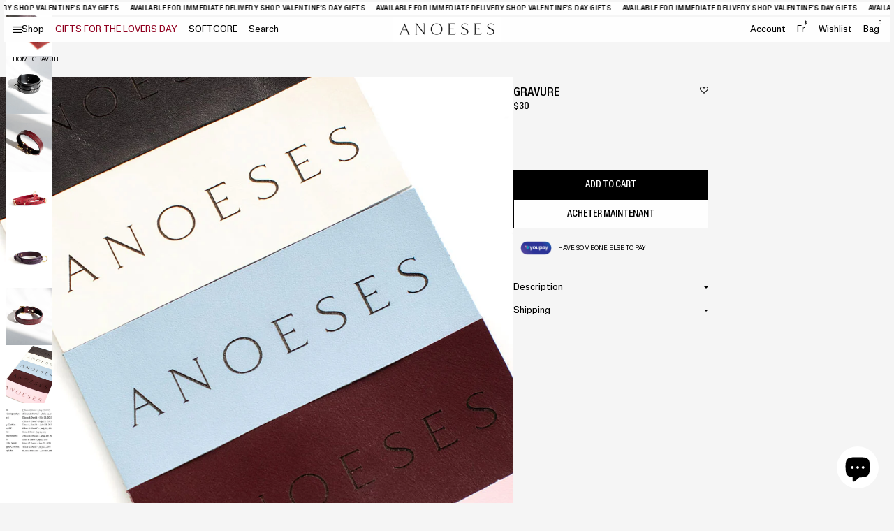

--- FILE ---
content_type: text/html; charset=utf-8
request_url: https://anoeses.com/fr-fr/products/engraving
body_size: 41514
content:
<!doctype html>
<html lang="fr">
<head>
  <meta charset="utf-8">
  <meta http-equiv="X-UA-Compatible" content="IE=edge">
  <meta name="viewport" content="width=device-width, initial-scale=1">
  <meta name="format-detection" content="telephone=no">
  <meta name="theme-color" content="#fff">
  <link rel="canonical" href="https://anoeses.com/fr-fr/products/engraving">
  <link rel="preconnect" href="https://cdn.shopify.com" crossorigin>
  <meta name="facebook-domain-verification" content="rf74mcc4ptsxyp6ecb60fdljdorudl" />
  <script src="https://analytics.ahrefs.com/analytics.js" data-key="z/NG7dnYzmgmAicEGcuK/g" async></script>
  <title>
    Gravure
 &ndash; ANOESES</title>
    <meta name="description" content="Le désir d&#39;obtenir une chose que personne n&#39;a est naturel. Nous avons toujours été attirés par l&#39;unicité et la sélectivité dans toutes ses manifestations. C&#39;est pourquoi nous ajoutons la possibilité d&#39;ajouter la gravure au laser à presque tous nos produits. Il n&#39;est physiquement pas possible de graver les produits de la collection AURA, en raison d&#39;un grand nombre de rivets. Et aussi, il est impossible de graver sur du cuir verni">
  <meta name="keywords" content="">
    <link rel="shortcut icon" href="//anoeses.com/cdn/shop/files/photo_2024-07-31_17-03-14.jpg?crop=center&height=32&v=1722434694&width=32" type="image/x-icon">
    <link rel="icon" href="//anoeses.com/cdn/shop/files/photo_2024-07-31_17-03-14.jpg?crop=center&height=32&v=1722434694&width=32" type="image/x-icon">
  

<meta property="og:site_name" content="ANOESES">
<meta property="og:url" content="https://anoeses.com/fr-fr/products/engraving">
<meta property="og:title" content="Gravure">
<meta property="og:type" content="product">
<meta property="og:description" content="Le désir d&#39;obtenir une chose que personne n&#39;a est naturel. Nous avons toujours été attirés par l&#39;unicité et la sélectivité dans toutes ses manifestations. C&#39;est pourquoi nous ajoutons la possibilité d&#39;ajouter la gravure au laser à presque tous nos produits. Il n&#39;est physiquement pas possible de graver les produits de la collection AURA, en raison d&#39;un grand nombre de rivets. Et aussi, il est impossible de graver sur du cuir verni"><meta property="og:image" content="http://anoeses.com/cdn/shop/products/IMG_4285.jpg?v=1591711901">
  <meta property="og:image:secure_url" content="https://anoeses.com/cdn/shop/products/IMG_4285.jpg?v=1591711901">
  <meta property="og:image:width" content="1000">
  <meta property="og:image:height" content="1250"><meta property="og:price:amount" content="30">
  <meta property="og:price:currency" content="USD"><meta name="twitter:site" content="@https://x.com/anoeses"><meta name="twitter:card" content="summary_large_image">
<meta name="twitter:title" content="Gravure">
<meta name="twitter:description" content="Le désir d&#39;obtenir une chose que personne n&#39;a est naturel. Nous avons toujours été attirés par l&#39;unicité et la sélectivité dans toutes ses manifestations. C&#39;est pourquoi nous ajoutons la possibilité d&#39;ajouter la gravure au laser à presque tous nos produits. Il n&#39;est physiquement pas possible de graver les produits de la collection AURA, en raison d&#39;un grand nombre de rivets. Et aussi, il est impossible de graver sur du cuir verni">


  <link rel="preconnect" href="//anoeses.com/cdn/shop/t/29/assets/Font-en.css?v=89817344588752393941721378004" crossorigin />
<link rel="preload" as="style" href="//anoeses.com/cdn/shop/t/29/assets/Font-en.css?v=89817344588752393941721378004" />
<link
        rel="stylesheet"
        media="print"
        onload="this.onload=null;this.removeAttribute('media');"
        href="//anoeses.com/cdn/shop/t/29/assets/Font-en.css?v=89817344588752393941721378004"
/>

<link rel="preconnect" href="//anoeses.com/cdn/shop/t/29/assets/Font-uk.css?v=157455626531583865881721378004" crossorigin />
<link rel="preload" as="style" href="//anoeses.com/cdn/shop/t/29/assets/Font-uk.css?v=157455626531583865881721378004" />
<link
        rel="stylesheet"
        media="print"
        onload="this.onload=null;this.removeAttribute('media');"
        href="//anoeses.com/cdn/shop/t/29/assets/Font-uk.css?v=157455626531583865881721378004"
/>

<link rel="preconnect" href="//anoeses.com/cdn/shop/t/29/assets/svgfont.css?v=56473155858129242351769076807" crossorigin />
<link rel="preload" as="style" href="//anoeses.com/cdn/shop/t/29/assets/svgfont.css?v=56473155858129242351769076807" />
<link
        rel="stylesheet"
        media="print"
        onload="this.onload=null;this.removeAttribute('media');"
        href="//anoeses.com/cdn/shop/t/29/assets/svgfont.css?v=56473155858129242351769076807"
/>
<link
        rel="stylesheet"
        href="https://cdn.jsdelivr.net/npm/swiper@10/swiper-bundle.min.css"
/>
<link
        rel="stylesheet"
        href="https://cdn.jsdelivr.net/npm/@fancyapps/ui@5.0/dist/fancybox/fancybox.css"
/>
<link rel="stylesheet" media="all" href="//anoeses.com/cdn/shop/t/29/assets/libs.css?v=75797359814177604461721640110" />
<link rel="stylesheet" media="all" href="//anoeses.com/cdn/shop/t/29/assets/style.min.css?v=153170494495981268841737360552" />
<link rel="stylesheet" media="all" href="//anoeses.com/cdn/shop/t/29/assets/theme.css?v=122180422178171191161767091548" />
<link rel="stylesheet" media="all" href="//anoeses.com/cdn/shop/t/29/assets/wishlist.css?v=55865076769670998101720776234" />


  
<script>
    function loadSwiperScript() {
        var swiper = document.createElement('script');
        swiper.setAttribute('src',`https://cdn.jsdelivr.net/npm/swiper@10/swiper-bundle.min.js`);
        document.body.appendChild(swiper);
    }
    function loadFancyboxScript() {
        var fancybox = document.createElement('script');
        fancybox.setAttribute('src',`https://cdn.jsdelivr.net/npm/@fancyapps/ui@5.0/dist/fancybox/fancybox.umd.js`);
        document.body.appendChild(fancybox);
    }
    function loadAppScript() {
        setTimeout(function (){
            var appJS = document.createElement('script');
            appJS.setAttribute('src',`//anoeses.com/cdn/shop/t/29/assets/app.min.js?v=122912448175224530541733732133?${Math.random()}`);
            appJS.setAttribute("defer", "defer");
            document.body.appendChild(appJS);
        },100)
    }
    function loadThemeScript() {
        setTimeout(function (){
            var themeJS = document.createElement('script');
            themeJS.setAttribute('src',`//anoeses.com/cdn/shop/t/29/assets/theme.js?v=46525873345390320691730795154?${Math.random()}`);
            themeJS.setAttribute("defer", "defer");
            document.body.appendChild(themeJS);
        },200)
    }
    function loadPredictiveSearchScript() {
        setTimeout(function (){
            var predictiveSearchJS = document.createElement('script');
            predictiveSearchJS.setAttribute('src',`//anoeses.com/cdn/shop/t/29/assets/predictive-search.js?v=145815046356079584751721637427`);
            predictiveSearchJS.setAttribute("defer", "defer");
            document.body.appendChild(predictiveSearchJS);
        },200)
    }
    function loadLocalizationFormScript() {
        setTimeout(function (){
            var localizationFormJS = document.createElement('script');
            localizationFormJS.setAttribute('src',`//anoeses.com/cdn/shop/t/29/assets/localization-form.js?v=3151300572709372311723791951`);
            localizationFormJS.setAttribute("defer", "defer");
            document.body.appendChild(localizationFormJS);
        },200)
    }
    function loadCustomerScript() {
        setTimeout(function (){
            var customerJS = document.createElement('script');
            customerJS.setAttribute('src',`//anoeses.com/cdn/shop/t/29/assets/customer.js?v=8917897133002107101719928278`);
            customerJS.setAttribute("defer", "defer");
            document.body.appendChild(customerJS);
        },200)
    }

    function setVideoFrames() {


    }
    function _loadDelayedScripts() {
        var loaded = false;
        const timeoutScript = setTimeout(function (){
            loadSwiperScript();
            loadFancyboxScript();
            loadAppScript();
            loadThemeScript();
            loadPredictiveSearchScript();
            loadLocalizationFormScript();
            
            setVideoFrames();
            document.body.removeEventListener('mousemove', loadScriptsOnInteraction);
            document.body.removeEventListener('touchstart', loadScriptsOnInteraction);
            document.body.removeEventListener('click', loadScriptsOnInteraction);
        }, 1000);
        function loadScriptsOnInteraction() {
            if (loaded) {
                return;
            }
            document.body.removeEventListener('mousemove', loadScriptsOnInteraction);
            document.body.removeEventListener('touchstart', loadScriptsOnInteraction);
            document.body.removeEventListener('click', loadScriptsOnInteraction);
            loaded = true;

            loadSwiperScript();
            loadFancyboxScript();
            loadAppScript();
            loadThemeScript();
            loadPredictiveSearchScript();
            loadLocalizationFormScript();
            
            setVideoFrames();
            const eventLoad = new Event('document-action');
            document.dispatchEvent(eventLoad);
            clearTimeout(timeoutScript);
        }
        document.body.addEventListener('mousemove', loadScriptsOnInteraction);
        document.body.addEventListener('touchstart', loadScriptsOnInteraction);
        document.body.addEventListener('click', loadScriptsOnInteraction);
    }
    setTimeout(function (){
        _loadDelayedScripts();
    }, 200)

    function getFontByLang() {
        let htmlLang = document.documentElement.lang;
        let mainFontVar = "--mainFontName-default";
        let additionalFontVar = "--additionalFontName-default";
        if (htmlLang === "uk") {
            mainFontVar = "--mainFontName-uk";
            additionalFontVar = "--additionalFontName-uk";
        }

        // Застосовуємо нові значення змінних CSS
        document.documentElement.style.setProperty("--mainFontName", "var(" + mainFontVar + ")");
        document.documentElement.style.setProperty("--additionalFontName", "var(" + additionalFontVar + ")");
    }
    getFontByLang();
</script>






  <script>window.performance && window.performance.mark && window.performance.mark('shopify.content_for_header.start');</script><meta name="google-site-verification" content="YTR9zb1qA2J8Oqd9PzKHoSqoEFQcgeNEpZXRIeOMlSE">
<meta name="facebook-domain-verification" content="c808nc9bm1lbpetw7dqj26m4i4v9au">
<meta id="shopify-digital-wallet" name="shopify-digital-wallet" content="/9033875552/digital_wallets/dialog">
<meta name="shopify-checkout-api-token" content="c51dce7afa14ccd3196327d59f62917d">
<meta id="in-context-paypal-metadata" data-shop-id="9033875552" data-venmo-supported="true" data-environment="production" data-locale="fr_FR" data-paypal-v4="true" data-currency="USD">
<link rel="alternate" hreflang="x-default" href="https://anoeses.com/products/engraving">
<link rel="alternate" hreflang="en" href="https://anoeses.com/products/engraving">
<link rel="alternate" hreflang="nl" href="https://anoeses.com/nl/products/engraving">
<link rel="alternate" hreflang="es" href="https://anoeses.com/es/products/grabado">
<link rel="alternate" hreflang="da" href="https://anoeses.com/da/products/engraving">
<link rel="alternate" hreflang="it" href="https://anoeses.com/it/products/engraving">
<link rel="alternate" hreflang="ja" href="https://anoeses.com/ja/products/engraving">
<link rel="alternate" hreflang="no" href="https://anoeses.com/no/products/engraving">
<link rel="alternate" hreflang="sv" href="https://anoeses.com/sv/products/engraving">
<link rel="alternate" hreflang="ko" href="https://anoeses.com/ko/products/engraving">
<link rel="alternate" hreflang="fr" href="https://anoeses.com/fr/products/engraving">
<link rel="alternate" hreflang="de" href="https://anoeses.com/de/products/engraving">
<link rel="alternate" hreflang="en-UA" href="https://anoeses.com/en-ua/products/engraving">
<link rel="alternate" hreflang="en-FR" href="https://anoeses.com/en-fr/products/engraving">
<link rel="alternate" hreflang="fr-FR" href="https://anoeses.com/fr-fr/products/engraving">
<link rel="alternate" hreflang="en-DE" href="https://anoeses.com/en-de/products/engraving">
<link rel="alternate" hreflang="de-DE" href="https://anoeses.com/de-de/products/engraving">
<link rel="alternate" hreflang="en-CA" href="https://anoeses.com/en-ca/products/engraving">
<link rel="alternate" hreflang="fr-CA" href="https://anoeses.com/fr-ca/products/engraving">
<link rel="alternate" hreflang="en-AU" href="https://anoeses.com/en-au/products/engraving">
<link rel="alternate" hreflang="en-GB" href="https://anoeses.com/en-gb/products/engraving">
<link rel="alternate" hreflang="en-NL" href="https://anoeses.com/en-nl/products/engraving">
<link rel="alternate" hreflang="fr-NL" href="https://anoeses.com/fr-nl/products/engraving">
<link rel="alternate" hreflang="nl-NL" href="https://anoeses.com/nl-nl/products/engraving">
<link rel="alternate" hreflang="en-CH" href="https://anoeses.com/en-ch/products/engraving">
<link rel="alternate" hreflang="fr-CH" href="https://anoeses.com/fr-ch/products/engraving">
<link rel="alternate" hreflang="de-CH" href="https://anoeses.com/de-ch/products/engraving">
<link rel="alternate" hreflang="en-ES" href="https://anoeses.com/en-es/products/engraving">
<link rel="alternate" hreflang="es-ES" href="https://anoeses.com/es-es/products/grabado">
<link rel="alternate" hreflang="en-BE" href="https://anoeses.com/en-be/products/engraving">
<link rel="alternate" hreflang="fr-BE" href="https://anoeses.com/fr-be/products/engraving">
<link rel="alternate" hreflang="nl-BE" href="https://anoeses.com/nl-be/products/engraving">
<link rel="alternate" hreflang="de-BE" href="https://anoeses.com/de-be/products/engraving">
<link rel="alternate" type="application/json+oembed" href="https://anoeses.com/fr-fr/products/engraving.oembed">
<script async="async" src="/checkouts/internal/preloads.js?locale=fr-FR"></script>
<script id="shopify-features" type="application/json">{"accessToken":"c51dce7afa14ccd3196327d59f62917d","betas":["rich-media-storefront-analytics"],"domain":"anoeses.com","predictiveSearch":true,"shopId":9033875552,"locale":"fr"}</script>
<script>var Shopify = Shopify || {};
Shopify.shop = "s39-store.myshopify.com";
Shopify.locale = "fr";
Shopify.currency = {"active":"USD","rate":"1.0"};
Shopify.country = "FR";
Shopify.theme = {"name":"anoeses","id":141119357155,"schema_name":"Custom WSS theme","schema_version":"1.0.0","theme_store_id":null,"role":"main"};
Shopify.theme.handle = "null";
Shopify.theme.style = {"id":null,"handle":null};
Shopify.cdnHost = "anoeses.com/cdn";
Shopify.routes = Shopify.routes || {};
Shopify.routes.root = "/fr-fr/";</script>
<script type="module">!function(o){(o.Shopify=o.Shopify||{}).modules=!0}(window);</script>
<script>!function(o){function n(){var o=[];function n(){o.push(Array.prototype.slice.apply(arguments))}return n.q=o,n}var t=o.Shopify=o.Shopify||{};t.loadFeatures=n(),t.autoloadFeatures=n()}(window);</script>
<script id="shop-js-analytics" type="application/json">{"pageType":"product"}</script>
<script defer="defer" async type="module" src="//anoeses.com/cdn/shopifycloud/shop-js/modules/v2/client.init-shop-cart-sync_BcDpqI9l.fr.esm.js"></script>
<script defer="defer" async type="module" src="//anoeses.com/cdn/shopifycloud/shop-js/modules/v2/chunk.common_a1Rf5Dlz.esm.js"></script>
<script defer="defer" async type="module" src="//anoeses.com/cdn/shopifycloud/shop-js/modules/v2/chunk.modal_Djra7sW9.esm.js"></script>
<script type="module">
  await import("//anoeses.com/cdn/shopifycloud/shop-js/modules/v2/client.init-shop-cart-sync_BcDpqI9l.fr.esm.js");
await import("//anoeses.com/cdn/shopifycloud/shop-js/modules/v2/chunk.common_a1Rf5Dlz.esm.js");
await import("//anoeses.com/cdn/shopifycloud/shop-js/modules/v2/chunk.modal_Djra7sW9.esm.js");

  window.Shopify.SignInWithShop?.initShopCartSync?.({"fedCMEnabled":true,"windoidEnabled":true});

</script>
<script>(function() {
  var isLoaded = false;
  function asyncLoad() {
    if (isLoaded) return;
    isLoaded = true;
    var urls = ["https:\/\/cdncozyantitheft.addons.business\/js\/script_tags\/s39-store\/F0nRDsnaAVBQURcm0fqqFvdeCC3jOIYh.js?shop=s39-store.myshopify.com","https:\/\/cdn.shopify.com\/s\/files\/1\/0090\/3387\/5552\/t\/23\/assets\/booster_eu_cookie_9033875552.js?v=1679316840\u0026shop=s39-store.myshopify.com","https:\/\/s3.eu-west-1.amazonaws.com\/production-klarna-il-shopify-osm\/440418a345b836e034d7fd0c7b501d13e72636f1\/s39-store.myshopify.com-1724329726181.js?shop=s39-store.myshopify.com"];
    for (var i = 0; i < urls.length; i++) {
      var s = document.createElement('script');
      s.type = 'text/javascript';
      s.async = true;
      s.src = urls[i];
      var x = document.getElementsByTagName('script')[0];
      x.parentNode.insertBefore(s, x);
    }
  };
  if(window.attachEvent) {
    window.attachEvent('onload', asyncLoad);
  } else {
    window.addEventListener('load', asyncLoad, false);
  }
})();</script>
<script id="__st">var __st={"a":9033875552,"offset":-18000,"reqid":"63fff3f7-5bbc-489e-bb7a-365f7616204a-1769329404","pageurl":"anoeses.com\/fr-fr\/products\/engraving","u":"041590f23d55","p":"product","rtyp":"product","rid":4601129631840};</script>
<script>window.ShopifyPaypalV4VisibilityTracking = true;</script>
<script id="form-persister">!function(){'use strict';const t='contact',e='new_comment',n=[[t,t],['blogs',e],['comments',e],[t,'customer']],o='password',r='form_key',c=['recaptcha-v3-token','g-recaptcha-response','h-captcha-response',o],s=()=>{try{return window.sessionStorage}catch{return}},i='__shopify_v',u=t=>t.elements[r],a=function(){const t=[...n].map((([t,e])=>`form[action*='/${t}']:not([data-nocaptcha='true']) input[name='form_type'][value='${e}']`)).join(',');var e;return e=t,()=>e?[...document.querySelectorAll(e)].map((t=>t.form)):[]}();function m(t){const e=u(t);a().includes(t)&&(!e||!e.value)&&function(t){try{if(!s())return;!function(t){const e=s();if(!e)return;const n=u(t);if(!n)return;const o=n.value;o&&e.removeItem(o)}(t);const e=Array.from(Array(32),(()=>Math.random().toString(36)[2])).join('');!function(t,e){u(t)||t.append(Object.assign(document.createElement('input'),{type:'hidden',name:r})),t.elements[r].value=e}(t,e),function(t,e){const n=s();if(!n)return;const r=[...t.querySelectorAll(`input[type='${o}']`)].map((({name:t})=>t)),u=[...c,...r],a={};for(const[o,c]of new FormData(t).entries())u.includes(o)||(a[o]=c);n.setItem(e,JSON.stringify({[i]:1,action:t.action,data:a}))}(t,e)}catch(e){console.error('failed to persist form',e)}}(t)}const f=t=>{if('true'===t.dataset.persistBound)return;const e=function(t,e){const n=function(t){return'function'==typeof t.submit?t.submit:HTMLFormElement.prototype.submit}(t).bind(t);return function(){let t;return()=>{t||(t=!0,(()=>{try{e(),n()}catch(t){(t=>{console.error('form submit failed',t)})(t)}})(),setTimeout((()=>t=!1),250))}}()}(t,(()=>{m(t)}));!function(t,e){if('function'==typeof t.submit&&'function'==typeof e)try{t.submit=e}catch{}}(t,e),t.addEventListener('submit',(t=>{t.preventDefault(),e()})),t.dataset.persistBound='true'};!function(){function t(t){const e=(t=>{const e=t.target;return e instanceof HTMLFormElement?e:e&&e.form})(t);e&&m(e)}document.addEventListener('submit',t),document.addEventListener('DOMContentLoaded',(()=>{const e=a();for(const t of e)f(t);var n;n=document.body,new window.MutationObserver((t=>{for(const e of t)if('childList'===e.type&&e.addedNodes.length)for(const t of e.addedNodes)1===t.nodeType&&'FORM'===t.tagName&&a().includes(t)&&f(t)})).observe(n,{childList:!0,subtree:!0,attributes:!1}),document.removeEventListener('submit',t)}))}()}();</script>
<script integrity="sha256-4kQ18oKyAcykRKYeNunJcIwy7WH5gtpwJnB7kiuLZ1E=" data-source-attribution="shopify.loadfeatures" defer="defer" src="//anoeses.com/cdn/shopifycloud/storefront/assets/storefront/load_feature-a0a9edcb.js" crossorigin="anonymous"></script>
<script data-source-attribution="shopify.dynamic_checkout.dynamic.init">var Shopify=Shopify||{};Shopify.PaymentButton=Shopify.PaymentButton||{isStorefrontPortableWallets:!0,init:function(){window.Shopify.PaymentButton.init=function(){};var t=document.createElement("script");t.src="https://anoeses.com/cdn/shopifycloud/portable-wallets/latest/portable-wallets.fr.js",t.type="module",document.head.appendChild(t)}};
</script>
<script data-source-attribution="shopify.dynamic_checkout.buyer_consent">
  function portableWalletsHideBuyerConsent(e){var t=document.getElementById("shopify-buyer-consent"),n=document.getElementById("shopify-subscription-policy-button");t&&n&&(t.classList.add("hidden"),t.setAttribute("aria-hidden","true"),n.removeEventListener("click",e))}function portableWalletsShowBuyerConsent(e){var t=document.getElementById("shopify-buyer-consent"),n=document.getElementById("shopify-subscription-policy-button");t&&n&&(t.classList.remove("hidden"),t.removeAttribute("aria-hidden"),n.addEventListener("click",e))}window.Shopify?.PaymentButton&&(window.Shopify.PaymentButton.hideBuyerConsent=portableWalletsHideBuyerConsent,window.Shopify.PaymentButton.showBuyerConsent=portableWalletsShowBuyerConsent);
</script>
<script>
  function portableWalletsCleanup(e){e&&e.src&&console.error("Failed to load portable wallets script "+e.src);var t=document.querySelectorAll("shopify-accelerated-checkout .shopify-payment-button__skeleton, shopify-accelerated-checkout-cart .wallet-cart-button__skeleton"),e=document.getElementById("shopify-buyer-consent");for(let e=0;e<t.length;e++)t[e].remove();e&&e.remove()}function portableWalletsNotLoadedAsModule(e){e instanceof ErrorEvent&&"string"==typeof e.message&&e.message.includes("import.meta")&&"string"==typeof e.filename&&e.filename.includes("portable-wallets")&&(window.removeEventListener("error",portableWalletsNotLoadedAsModule),window.Shopify.PaymentButton.failedToLoad=e,"loading"===document.readyState?document.addEventListener("DOMContentLoaded",window.Shopify.PaymentButton.init):window.Shopify.PaymentButton.init())}window.addEventListener("error",portableWalletsNotLoadedAsModule);
</script>

<script type="module" src="https://anoeses.com/cdn/shopifycloud/portable-wallets/latest/portable-wallets.fr.js" onError="portableWalletsCleanup(this)" crossorigin="anonymous"></script>
<script nomodule>
  document.addEventListener("DOMContentLoaded", portableWalletsCleanup);
</script>

<script id='scb4127' type='text/javascript' async='' src='https://anoeses.com/cdn/shopifycloud/privacy-banner/storefront-banner.js'></script><link id="shopify-accelerated-checkout-styles" rel="stylesheet" media="screen" href="https://anoeses.com/cdn/shopifycloud/portable-wallets/latest/accelerated-checkout-backwards-compat.css" crossorigin="anonymous">
<style id="shopify-accelerated-checkout-cart">
        #shopify-buyer-consent {
  margin-top: 1em;
  display: inline-block;
  width: 100%;
}

#shopify-buyer-consent.hidden {
  display: none;
}

#shopify-subscription-policy-button {
  background: none;
  border: none;
  padding: 0;
  text-decoration: underline;
  font-size: inherit;
  cursor: pointer;
}

#shopify-subscription-policy-button::before {
  box-shadow: none;
}

      </style>

<script>window.performance && window.performance.mark && window.performance.mark('shopify.content_for_header.end');</script>



  <!-- MUSH REFERRAL -->
    <script>
      const urlParams = new URLSearchParams(window.location.search);
      const queryMushref = urlParams.get('mushref');
      const localMushref = localStorage.getItem('mushref')
      const mushref = queryMushref !== null ? queryMushref : localMushref;
      localStorage.setItem('mushref', mushref)
      console.log('mushref', mushref)

      function updateCartAttributes(attributes) {
        return fetch('/cart/update.js', {
            method: 'POST',
            headers: {
              'Content-Type': 'application/json',
            },
            body: JSON.stringify({
              attributes: attributes
            })
          })
          .then(response => response.json())
          .then(data => {
            console.log('Cart attributes updated successfully:', data);
            return data;
          })
          .catch(error => {
            console.error('Error updating cart attributes:', error);
            throw error;
          });
      }

      console.log("BEFORE IF")
      if (mushref !== null && mushref !== "null" && mushref) {
        console.log("ADDING mushref TO CART")

        const attributes = {
          mushref
        };

        updateCartAttributes(attributes)
          .then(updatedCart => {
            // Handle the updated cart data
            console.log('Updated cart:', updatedCart);
          })
          .catch(error => {
            // Handle any errors
            console.error('Failed to update cart attributes:', error);
          });
      }
    </script>    
<!-- BEGIN app block: shopify://apps/geo-pro-geolocation/blocks/geopro/16fc5313-7aee-4e90-ac95-f50fc7c8b657 --><!-- This snippet is used to load Geo:Pro data on the storefront -->
<meta class='geo-ip' content='[base64]'>
<!-- This snippet initializes the plugin -->
<script async>
  try {
    const loadGeoPro=()=>{let e=e=>{if(!e||e.isCrawler||"success"!==e.message){window.geopro_cancel="1";return}let o=e.isAdmin?"el-geoip-location-admin":"el-geoip-location",s=Date.now()+864e5;localStorage.setItem(o,JSON.stringify({value:e.data,expires:s})),e.isAdmin&&localStorage.setItem("el-geoip-admin",JSON.stringify({value:"1",expires:s}))},o=new XMLHttpRequest;o.open("GET","https://geo.geoproapp.com?x-api-key=91e359ab7-2b63-539e-1de2-c4bf731367a7",!0),o.responseType="json",o.onload=()=>e(200===o.status?o.response:null),o.send()},load=!["el-geoip-location-admin","el-geoip-location"].some(e=>{try{let o=JSON.parse(localStorage.getItem(e));return o&&o.expires>Date.now()}catch(s){return!1}});load&&loadGeoPro();
  } catch(e) {
    console.warn('Geo:Pro error', e);
    window.geopro_cancel = '1';
  }
</script>
<script src="https://cdn.shopify.com/extensions/019b746b-26da-7a64-a671-397924f34f11/easylocation-195/assets/easylocation-storefront.min.js" type="text/javascript" async></script>


<!-- END app block --><!-- BEGIN app block: shopify://apps/foxify-page-builder/blocks/app-embed/4e19e422-f550-4994-9ea0-84f23728223d -->


  
  <link rel='preconnect' href='https://fonts.googleapis.com'>
  <link rel='preconnect' href='https://fonts.gstatic.com' crossorigin>
  <link rel='preconnect' href='https://burst.shopifycdn.com' crossorigin>
  <style data-foxify-critical-css>
    .f-app {--f-container-width: 1170px;
        --f-vertical-space: 100px;
    		--f-container-narrow-width: 800px;
    		--f-product-card-radius: 0px;
    		--f-product-card-background-color: none;
    		--f-collection-card-radius: 0px;
    		--f-collection-card-background-color: none;
    		--f-collection-card-image-radius: 0%;
    		--f-article-card-radius: 0px;
    		--f-article-card-background-color: none;}
    .f\:swiper-container:not(.swiper-initialized) .f\:swiper-wrapper {
        flex-flow: row nowrap;
    }
    @media (min-width: 1024px) {
      .f\:swiper-container:not(.swiper-initialized) .f\:swiper-wrapper > .f\:swiper-slide {
        width: calc(100%/var(--swiper-desktop-column, 4));
        flex: 0 0 auto;
      }
    }
    
  </style>

  <script id='foxify-app-settings'>
      var ShopifyRootUrl = "\/fr-fr";
      ShopifyRootUrl = ShopifyRootUrl.endsWith('/') ? ShopifyRootUrl : ShopifyRootUrl + '/';
       window.Foxify = window.Foxify || {}
       window.Foxify.Libs = {}
       Foxify.Settings = {
         waterMark: false,
         templateId: 4601129631840,
         templateSuffix: null,
    	   templateVersion: "gen1",
         proxySubpath: "apps\/foxify-preview",
         webPixelAppType: "production",
         isFoxifyPage: true,
         designMode: false,
         isMobile: window.matchMedia('screen and (max-width: 639px)').matches,
         template: "product",
         currency_code: "USD",
         money_format: "${{amount_no_decimals}}",
         money_with_currency_format: "${{amount_no_decimals}} USD",
         shop_domain: "https:\/\/anoeses.com\/en-fr",
         routes: {
           base_url: window.location.origin + ShopifyRootUrl,
           root: "/fr-fr",
           cart: "/fr-fr/cart",
           cart_add_url: "/fr-fr/cart/add",
           cart_change_url: "/fr-fr/cart/change",
           cart_update_url: "/fr-fr/cart/update",
           predictive_search_url: '/fr-fr/search/suggest'
         },
         locale: {
           current: "fr",
           primary: "en",
         },
         base_url: window.location.origin + ShopifyRootUrl,
         enableAjaxAtc: false
       }
       Foxify.Strings = {
         addToCart: 'Add to cart',
         soldOut: 'Sold out',
         unavailable: 'Unavailable',
         inStock: 'In stock',
         outOfStock: 'Out of stock',
         unitPrice: 'Unit price',
         unitPriceSeparator: 'per',
         itemAddedToCart: '{{ name }} added to cart',
         requiredField: 'Please fill all the required fields (*).',
         savePriceHtml: "Save \u003cspan data-sale-value\u003e{{ amount }}\u003c\/span\u003e"
       };
       Foxify.Extensions = {
         optionsSwatches: {
           enabled: false,
           options: null,
         }
       };
       window.Foxify.Libs = {
         parallax: "https://cdn.shopify.com/extensions/019bd934-2e11-7109-9730-3d6a56523d00/foxify-builder-515/assets/foxify-parallax.js",
         variantPickerGen2: "https://cdn.shopify.com/extensions/019bd934-2e11-7109-9730-3d6a56523d00/foxify-builder-515/assets/variant-picker.gen2.js",
         mediaGalleryGen2: "https://cdn.shopify.com/extensions/019bd934-2e11-7109-9730-3d6a56523d00/foxify-builder-515/assets/media-gallery.gen2.js",
         productGen2Style: "https://cdn.shopify.com/extensions/019bd934-2e11-7109-9730-3d6a56523d00/foxify-builder-515/assets/product.gen2.css",
    }
  </script>





  <link href="https://cdn.shopify.com/extensions/019bd934-2e11-7109-9730-3d6a56523d00/foxify-builder-515/assets/base.gen1.css" as="style" fetchpriority="auto" rel="preload">
  <link href="https://cdn.shopify.com/extensions/019bd934-2e11-7109-9730-3d6a56523d00/foxify-builder-515/assets/grid.gen1.css" as="style" fetchpriority="auto" rel="preload">  
  <link href="https://cdn.shopify.com/extensions/019bd934-2e11-7109-9730-3d6a56523d00/foxify-builder-515/assets/animations.gen1.css" as="style" fetchpriority="auto" rel="preload">

  <link href="//cdn.shopify.com/extensions/019bd934-2e11-7109-9730-3d6a56523d00/foxify-builder-515/assets/base.gen1.css" rel="stylesheet" type="text/css" media="all" />
  <link href="//cdn.shopify.com/extensions/019bd934-2e11-7109-9730-3d6a56523d00/foxify-builder-515/assets/grid.gen1.css" rel="stylesheet" type="text/css" media="all" />  
  <link href="//cdn.shopify.com/extensions/019bd934-2e11-7109-9730-3d6a56523d00/foxify-builder-515/assets/animations.gen1.css" rel="stylesheet" type="text/css" media="all" />
  <link rel='preload' href='https://cdn.shopify.com/extensions/019bd934-2e11-7109-9730-3d6a56523d00/foxify-builder-515/assets/modal-component.gen1.css' as='style' onload="this.onload=null;this.rel='stylesheet'">

  
    
  <link data-foxify rel="stylesheet" href="https://fonts.googleapis.com/css2?family=Inter:wght@400;500&display=swap" />
  <style data-foxify>
    .f-app {--f-gs-accent-1: #222222;--f-gs-accent-2: #ee5d0b;--f-gs-background-1: #ffffff;--f-gs-background-2: #F5F5F5;--f-gs-text-color: #222222;--f-gs-heading-color: #222222;--f-gs-border-color: #ebebeb;--f-gs-light-grey: #e9e9e9;--f-gs-dark-grey: #666666;--f-gs-hot-color: #b62814;--f-gs-mega-title-font-stack: Inter;--f-gs-mega-title-font-size: 64px;--f-gs-mega-title-font-weight: 500;--f-gs-heading-1-font-stack: Inter;--f-gs-heading-1-font-size: 42px;--f-gs-heading-1-font-weight: 500;--f-gs-heading-2-font-stack: Inter;--f-gs-heading-2-font-size: 34px;--f-gs-heading-2-font-weight: 500;--f-gs-heading-3-font-stack: Inter;--f-gs-heading-3-font-size: 26px;--f-gs-heading-3-font-weight: 500;--f-gs-heading-4-font-stack: Inter;--f-gs-heading-4-font-size: 20px;--f-gs-heading-4-font-weight: 500;--f-gs-heading-5-font-stack: Inter;--f-gs-heading-5-font-size: 18px;--f-gs-heading-5-font-weight: 500;--f-gs-heading-6-font-stack: Inter;--f-gs-heading-6-font-size: 15px;--f-gs-body-text-font-stack: Inter;--f-gs-body-text-font-size: 16px;--f-gs-body-text-font-weight: 400;--f-gs-card-title-font-stack: Inter;--f-gs-card-title-font-size: 16px;--f-gs-card-title-font-weight: 400;--f-gs-subheading-font-stack: Inter;--f-gs-subheading-font-size: 14px;--f-gs-subheading-font-weight: 400;--f-gs-caption-font-stack: Inter;--f-gs-caption-font-size: 13px;--f-gs-caption-font-weight: 400;--f-gs-text-link-font-stack: Inter;--f-gs-text-link-font-size: 16px;--f-gs-text-link-font-weight: 400;}
    .f-app .f\:gs-text-link {font-family: Inter;font-weight: 400;
font-size: 16px;
color: var(--f-gs-accent-2);text-decoration-color: #ee5d0b;text-decoration-line: underline;line-height: 26px;
}.f-app .f\:gs-caption {font-family: Inter;font-weight: 400;
font-size: 13px;
line-height: 18px;
}.f-app .f\:gs-subheading {font-family: Inter;font-weight: 400;
font-size: 14px;
text-transform: uppercase;
line-height: 20px;
letter-spacing: 1px;
}.f-app .f\:gs-card-title {font-family: Inter;font-weight: 400;
font-size: 16px;
color: var(--f-gs-heading-color);text-decoration-color: #222222;line-height: 26px;
}.f-app .f\:gs-body-text {font-family: Inter;font-weight: 400;
font-size: 16px;
line-height: 26px;
}.f-app .f\:gs-heading-6 {font-family: Inter;font-size: 15px;
line-height: 24px;
color: var(--f-gs-heading-color);text-decoration-color: #222222;}.f-app .f\:gs-heading-5 {font-family: Inter;font-weight: 500;
font-size: 18px;
line-height: 26px;
color: var(--f-gs-heading-color);text-decoration-color: #222222;}.f-app .f\:gs-heading-4 {font-family: Inter;font-weight: 500;
font-size: 20px;
line-height: 32px;
color: var(--f-gs-heading-color);text-decoration-color: #222222;}.f-app .f\:gs-heading-3 {font-family: Inter;font-weight: 500;
font-size: 26px;
line-height: 40px;
color: var(--f-gs-heading-color);text-decoration-color: #222222;}.f-app .f\:gs-heading-2 {font-family: Inter;font-weight: 500;
font-size: 34px;
color: var(--f-gs-heading-color);text-decoration-color: #222222;line-height: 50px;
}.f-app .f\:gs-heading-1 {font-family: Inter;font-weight: 500;
font-size: 42px;
color: var(--f-gs-heading-color);text-decoration-color: #222222;line-height: 60px;
}.f-app .f\:gs-mega-title {font-family: Inter;font-weight: 500;
font-size: 64px;
color: var(--f-gs-heading-color);text-decoration-color: #222222;line-height: 80px;
}.f-app .f\:gs-link-button {color: var(--f-gs-accent-1);text-decoration-color: #222222;background-color: transparent;-webkit-background-clip: unset;font-family: Inter;text-decoration-line: underline;font-weight: 500;
height: 26px;
font-size: 16px;
border-style: none;
}.f-app .f\:gs-link-button:hover {color: var(--f-gs-accent-2);text-decoration-color: #ee5d0b;text-decoration-line: underline;}.f-app .f\:gs-white-button {background-color: #ffffff;-webkit-background-clip: unset;color: #000000;text-decoration-color: #000000;font-family: Inter;font-weight: 500;
height: 50px;
padding-left: 32px;
padding-right: 32px;
font-size: 16px;
border-radius: 3px;
}.f-app .f\:gs-white-button:hover {background-color: #000000;-webkit-background-clip: unset;border-color: #000000;color: #FFFFFF;text-decoration-color: #FFFFFF;}.f-app .f\:gs-outline-button {color: #222222;text-decoration-color: #222222;background-color: transparent;-webkit-background-clip: unset;font-family: Inter;font-weight: 500;
height: 50px;
padding-left: 32px;
padding-right: 32px;
font-size: 16px;
border-radius: 3px;
border-width: 1px;
border-color: #222222;border-style: solid;
}.f-app .f\:gs-outline-button:hover {border-color: #000000;color: #ffffff;text-decoration-color: #ffffff;background-color: #000000;-webkit-background-clip: unset;}.f-app .f\:gs-primary-button {background-color: var(--f-gs-accent-1);-webkit-background-clip: unset;color: #FFFFFF;text-decoration-color: #FFFFFF;font-family: Inter;font-weight: 500;
height: 50px;
padding-left: 32px;
padding-right: 32px;
font-size: 16px;
border-radius: 3px;
}.f-app .shopify-payment-button__button.shopify-payment-button__button--unbranded {background-color: var(--f-gs-accent-1);-webkit-background-clip: unset;color: #FFFFFF;text-decoration-color: #FFFFFF;font-family: Inter;font-weight: 500;
height: 50px;
padding-left: 32px;
padding-right: 32px;
font-size: 16px;
border-radius: 3px;
} .f-app .shopify-payment-button__button.shopify-payment-button__button--unbranded:hover {background-color: #000000;-webkit-background-clip: unset;color: #FFFFFF;text-decoration-color: #FFFFFF;border-color: #000000;}.f-app .f\:gs-primary-button:hover {background-color: #000000;-webkit-background-clip: unset;color: #FFFFFF;text-decoration-color: #FFFFFF;border-color: #000000;}.f-app .f\:gs-accent-1 {background-image: unset; -webkit-background-clip:unset; color: #222222;}.f-app .f\:gs-accent-2 {background-image: unset; -webkit-background-clip:unset; color: #ee5d0b;}.f-app .f\:gs-background-1 {background-image: unset; -webkit-background-clip:unset; color: #ffffff;}.f-app .f\:gs-background-2 {background-image: unset; -webkit-background-clip:unset; color: #F5F5F5;}.f-app .f\:gs-text-color {background-image: unset; -webkit-background-clip:unset; color: #222222;}.f-app .f\:gs-heading-color {background-image: unset; -webkit-background-clip:unset; color: #222222;}.f-app .f\:gs-border-color {background-image: unset; -webkit-background-clip:unset; color: #ebebeb;}.f-app .f\:gs-light-grey {background-image: unset; -webkit-background-clip:unset; color: #e9e9e9;}.f-app .f\:gs-dark-grey {background-image: unset; -webkit-background-clip:unset; color: #666666;}.f-app .f\:gs-hot-color {background-image: unset; -webkit-background-clip:unset; color: #b62814;}
  </style>
  
  
  
  

  <script src='https://cdn.shopify.com/extensions/019bd934-2e11-7109-9730-3d6a56523d00/foxify-builder-515/assets/vendor.gen1.js' defer></script>
  <script src='https://cdn.shopify.com/extensions/019bd934-2e11-7109-9730-3d6a56523d00/foxify-builder-515/assets/global.gen1.js' defer></script>
  <script src='https://cdn.shopify.com/extensions/019bd934-2e11-7109-9730-3d6a56523d00/foxify-builder-515/assets/product-form.gen1.js' defer></script>
  <script src='https://cdn.shopify.com/extensions/019bd934-2e11-7109-9730-3d6a56523d00/foxify-builder-515/assets/animate.gen1.js' defer></script>
  
  <script>
    document.documentElement.classList.add('f:page');
  </script>



  
  





  <script id='foxify-recently-viewed-product'>
    const productHandle = "engraving";
    let max = 20;
    const saveKey = 'foxify:recently-viewed';
    const products = localStorage.getItem(saveKey) ? JSON.parse(localStorage.getItem(saveKey)) : [];
    if (productHandle && !products.includes(productHandle)) {
      products.push(productHandle)
    }
    localStorage.setItem(saveKey, JSON.stringify(products.filter((x, i) => {
      return i <= max - 1
    })))
  </script>







<!-- END app block --><!-- BEGIN app block: shopify://apps/cozy-antitheft/blocks/Cozy_Antitheft_Script_1.0.0/a34a1874-f183-4394-8a9a-1e3f3275f1a7 --><script src="https://cozyantitheft.addons.business/js/script_tags/s39-store/default/protect.js?shop=s39-store.myshopify.com" async type="text/javascript"></script>


<!-- END app block --><!-- BEGIN app block: shopify://apps/pagefly-page-builder/blocks/app-embed/83e179f7-59a0-4589-8c66-c0dddf959200 -->

<!-- BEGIN app snippet: pagefly-cro-ab-testing-main -->







<script>
  ;(function () {
    const url = new URL(window.location)
    const viewParam = url.searchParams.get('view')
    if (viewParam && viewParam.includes('variant-pf-')) {
      url.searchParams.set('pf_v', viewParam)
      url.searchParams.delete('view')
      window.history.replaceState({}, '', url)
    }
  })()
</script>



<script type='module'>
  
  window.PAGEFLY_CRO = window.PAGEFLY_CRO || {}

  window.PAGEFLY_CRO['data_debug'] = {
    original_template_suffix: "all_products",
    allow_ab_test: false,
    ab_test_start_time: 0,
    ab_test_end_time: 0,
    today_date_time: 1769329404000,
  }
  window.PAGEFLY_CRO['GA4'] = { enabled: false}
</script>

<!-- END app snippet -->








  <script src='https://cdn.shopify.com/extensions/019bb4f9-aed6-78a3-be91-e9d44663e6bf/pagefly-page-builder-215/assets/pagefly-helper.js' defer='defer'></script>

  <script src='https://cdn.shopify.com/extensions/019bb4f9-aed6-78a3-be91-e9d44663e6bf/pagefly-page-builder-215/assets/pagefly-general-helper.js' defer='defer'></script>

  <script src='https://cdn.shopify.com/extensions/019bb4f9-aed6-78a3-be91-e9d44663e6bf/pagefly-page-builder-215/assets/pagefly-snap-slider.js' defer='defer'></script>

  <script src='https://cdn.shopify.com/extensions/019bb4f9-aed6-78a3-be91-e9d44663e6bf/pagefly-page-builder-215/assets/pagefly-slideshow-v3.js' defer='defer'></script>

  <script src='https://cdn.shopify.com/extensions/019bb4f9-aed6-78a3-be91-e9d44663e6bf/pagefly-page-builder-215/assets/pagefly-slideshow-v4.js' defer='defer'></script>

  <script src='https://cdn.shopify.com/extensions/019bb4f9-aed6-78a3-be91-e9d44663e6bf/pagefly-page-builder-215/assets/pagefly-glider.js' defer='defer'></script>

  <script src='https://cdn.shopify.com/extensions/019bb4f9-aed6-78a3-be91-e9d44663e6bf/pagefly-page-builder-215/assets/pagefly-slideshow-v1-v2.js' defer='defer'></script>

  <script src='https://cdn.shopify.com/extensions/019bb4f9-aed6-78a3-be91-e9d44663e6bf/pagefly-page-builder-215/assets/pagefly-product-media.js' defer='defer'></script>

  <script src='https://cdn.shopify.com/extensions/019bb4f9-aed6-78a3-be91-e9d44663e6bf/pagefly-page-builder-215/assets/pagefly-product.js' defer='defer'></script>


<script id='pagefly-helper-data' type='application/json'>
  {
    "page_optimization": {
      "assets_prefetching": false
    },
    "elements_asset_mapper": {
      "Accordion": "https://cdn.shopify.com/extensions/019bb4f9-aed6-78a3-be91-e9d44663e6bf/pagefly-page-builder-215/assets/pagefly-accordion.js",
      "Accordion3": "https://cdn.shopify.com/extensions/019bb4f9-aed6-78a3-be91-e9d44663e6bf/pagefly-page-builder-215/assets/pagefly-accordion3.js",
      "CountDown": "https://cdn.shopify.com/extensions/019bb4f9-aed6-78a3-be91-e9d44663e6bf/pagefly-page-builder-215/assets/pagefly-countdown.js",
      "GMap1": "https://cdn.shopify.com/extensions/019bb4f9-aed6-78a3-be91-e9d44663e6bf/pagefly-page-builder-215/assets/pagefly-gmap.js",
      "GMap2": "https://cdn.shopify.com/extensions/019bb4f9-aed6-78a3-be91-e9d44663e6bf/pagefly-page-builder-215/assets/pagefly-gmap.js",
      "GMapBasicV2": "https://cdn.shopify.com/extensions/019bb4f9-aed6-78a3-be91-e9d44663e6bf/pagefly-page-builder-215/assets/pagefly-gmap.js",
      "GMapAdvancedV2": "https://cdn.shopify.com/extensions/019bb4f9-aed6-78a3-be91-e9d44663e6bf/pagefly-page-builder-215/assets/pagefly-gmap.js",
      "HTML.Video": "https://cdn.shopify.com/extensions/019bb4f9-aed6-78a3-be91-e9d44663e6bf/pagefly-page-builder-215/assets/pagefly-htmlvideo.js",
      "HTML.Video2": "https://cdn.shopify.com/extensions/019bb4f9-aed6-78a3-be91-e9d44663e6bf/pagefly-page-builder-215/assets/pagefly-htmlvideo2.js",
      "HTML.Video3": "https://cdn.shopify.com/extensions/019bb4f9-aed6-78a3-be91-e9d44663e6bf/pagefly-page-builder-215/assets/pagefly-htmlvideo2.js",
      "BackgroundVideo": "https://cdn.shopify.com/extensions/019bb4f9-aed6-78a3-be91-e9d44663e6bf/pagefly-page-builder-215/assets/pagefly-htmlvideo2.js",
      "Instagram": "https://cdn.shopify.com/extensions/019bb4f9-aed6-78a3-be91-e9d44663e6bf/pagefly-page-builder-215/assets/pagefly-instagram.js",
      "Instagram2": "https://cdn.shopify.com/extensions/019bb4f9-aed6-78a3-be91-e9d44663e6bf/pagefly-page-builder-215/assets/pagefly-instagram.js",
      "Insta3": "https://cdn.shopify.com/extensions/019bb4f9-aed6-78a3-be91-e9d44663e6bf/pagefly-page-builder-215/assets/pagefly-instagram3.js",
      "Tabs": "https://cdn.shopify.com/extensions/019bb4f9-aed6-78a3-be91-e9d44663e6bf/pagefly-page-builder-215/assets/pagefly-tab.js",
      "Tabs3": "https://cdn.shopify.com/extensions/019bb4f9-aed6-78a3-be91-e9d44663e6bf/pagefly-page-builder-215/assets/pagefly-tab3.js",
      "ProductBox": "https://cdn.shopify.com/extensions/019bb4f9-aed6-78a3-be91-e9d44663e6bf/pagefly-page-builder-215/assets/pagefly-cart.js",
      "FBPageBox2": "https://cdn.shopify.com/extensions/019bb4f9-aed6-78a3-be91-e9d44663e6bf/pagefly-page-builder-215/assets/pagefly-facebook.js",
      "FBLikeButton2": "https://cdn.shopify.com/extensions/019bb4f9-aed6-78a3-be91-e9d44663e6bf/pagefly-page-builder-215/assets/pagefly-facebook.js",
      "TwitterFeed2": "https://cdn.shopify.com/extensions/019bb4f9-aed6-78a3-be91-e9d44663e6bf/pagefly-page-builder-215/assets/pagefly-twitter.js",
      "Paragraph4": "https://cdn.shopify.com/extensions/019bb4f9-aed6-78a3-be91-e9d44663e6bf/pagefly-page-builder-215/assets/pagefly-paragraph4.js",

      "AliReviews": "https://cdn.shopify.com/extensions/019bb4f9-aed6-78a3-be91-e9d44663e6bf/pagefly-page-builder-215/assets/pagefly-3rd-elements.js",
      "BackInStock": "https://cdn.shopify.com/extensions/019bb4f9-aed6-78a3-be91-e9d44663e6bf/pagefly-page-builder-215/assets/pagefly-3rd-elements.js",
      "GloboBackInStock": "https://cdn.shopify.com/extensions/019bb4f9-aed6-78a3-be91-e9d44663e6bf/pagefly-page-builder-215/assets/pagefly-3rd-elements.js",
      "GrowaveWishlist": "https://cdn.shopify.com/extensions/019bb4f9-aed6-78a3-be91-e9d44663e6bf/pagefly-page-builder-215/assets/pagefly-3rd-elements.js",
      "InfiniteOptionsShopPad": "https://cdn.shopify.com/extensions/019bb4f9-aed6-78a3-be91-e9d44663e6bf/pagefly-page-builder-215/assets/pagefly-3rd-elements.js",
      "InkybayProductPersonalizer": "https://cdn.shopify.com/extensions/019bb4f9-aed6-78a3-be91-e9d44663e6bf/pagefly-page-builder-215/assets/pagefly-3rd-elements.js",
      "LimeSpot": "https://cdn.shopify.com/extensions/019bb4f9-aed6-78a3-be91-e9d44663e6bf/pagefly-page-builder-215/assets/pagefly-3rd-elements.js",
      "Loox": "https://cdn.shopify.com/extensions/019bb4f9-aed6-78a3-be91-e9d44663e6bf/pagefly-page-builder-215/assets/pagefly-3rd-elements.js",
      "Opinew": "https://cdn.shopify.com/extensions/019bb4f9-aed6-78a3-be91-e9d44663e6bf/pagefly-page-builder-215/assets/pagefly-3rd-elements.js",
      "Powr": "https://cdn.shopify.com/extensions/019bb4f9-aed6-78a3-be91-e9d44663e6bf/pagefly-page-builder-215/assets/pagefly-3rd-elements.js",
      "ProductReviews": "https://cdn.shopify.com/extensions/019bb4f9-aed6-78a3-be91-e9d44663e6bf/pagefly-page-builder-215/assets/pagefly-3rd-elements.js",
      "PushOwl": "https://cdn.shopify.com/extensions/019bb4f9-aed6-78a3-be91-e9d44663e6bf/pagefly-page-builder-215/assets/pagefly-3rd-elements.js",
      "ReCharge": "https://cdn.shopify.com/extensions/019bb4f9-aed6-78a3-be91-e9d44663e6bf/pagefly-page-builder-215/assets/pagefly-3rd-elements.js",
      "Rivyo": "https://cdn.shopify.com/extensions/019bb4f9-aed6-78a3-be91-e9d44663e6bf/pagefly-page-builder-215/assets/pagefly-3rd-elements.js",
      "TrackingMore": "https://cdn.shopify.com/extensions/019bb4f9-aed6-78a3-be91-e9d44663e6bf/pagefly-page-builder-215/assets/pagefly-3rd-elements.js",
      "Vitals": "https://cdn.shopify.com/extensions/019bb4f9-aed6-78a3-be91-e9d44663e6bf/pagefly-page-builder-215/assets/pagefly-3rd-elements.js",
      "Wiser": "https://cdn.shopify.com/extensions/019bb4f9-aed6-78a3-be91-e9d44663e6bf/pagefly-page-builder-215/assets/pagefly-3rd-elements.js"
    },
    "custom_elements_mapper": {
      "pf-click-action-element": "https://cdn.shopify.com/extensions/019bb4f9-aed6-78a3-be91-e9d44663e6bf/pagefly-page-builder-215/assets/pagefly-click-action-element.js",
      "pf-dialog-element": "https://cdn.shopify.com/extensions/019bb4f9-aed6-78a3-be91-e9d44663e6bf/pagefly-page-builder-215/assets/pagefly-dialog-element.js"
    }
  }
</script>


<!-- END app block --><!-- BEGIN app block: shopify://apps/lookfy-gallery/blocks/app-embed/596af5f6-9933-4730-95c2-f7d8d52a0c3e --><!-- BEGIN app snippet: javascript -->
<script type="text/javascript">
window.lfPageType??="product";
window.lfPageId??="4601129631840";
window.lfHandle??="products/engraving";
window.lfShopID??="9033875552";
window.lfShopUrl??="https://anoeses.com";
window.lfIsoCode??="fr";
window.lfCountry??="fr";
window.lfLanguages??=[{"shop_locale":{"locale":"en","enabled":true,"primary":true,"published":true}},{"shop_locale":{"locale":"fr","enabled":true,"primary":false,"published":true}}];
window.lfCurrencyFormat??="${{amount_no_decimals}} USD";
window.lfMoneyFormat??="${{amount_no_decimals}}";
window.lfCartAdd??="/fr-fr/cart/add";
window.lfCartUrl??="/fr-fr/cart";
window.lfShopLang??={"sale":"Sale","sold_out":"Sold Out","load_more":"Load More","add_to_cart":"Add to Cart","description":"Description","in_this_photo":"In this photo","shop_the_look":"Shop the look","badge_discount":"Off","choose_options":"Choose Options","add_all_to_cart":"Add All to Cart","view_full_details":"View Full Details","add_to_cart_select":"Select {attribute_label}"};
window.lfShopTrans??=null;
window.lfCustomJs??=null;
window.lfCustomCss??=null;
window.lfPopupCss??=null;
window.lfTooltipPosition??="normal";
window.lfPlan??="starter";
window.lfPlanDev??="";
window.lfHeading??=null;
window.lfStlFont??=null;
window.lfLibs??={};
</script><style data-shopify>


</style><!-- END app snippet -->
<!-- END app block --><!-- BEGIN app block: shopify://apps/instafeed/blocks/head-block/c447db20-095d-4a10-9725-b5977662c9d5 --><link rel="preconnect" href="https://cdn.nfcube.com/">
<link rel="preconnect" href="https://scontent.cdninstagram.com/">


  <script>
    document.addEventListener('DOMContentLoaded', function () {
      let instafeedScript = document.createElement('script');

      
        instafeedScript.src = 'https://cdn.nfcube.com/instafeed-ae856087684ac0501bdd476f2b6b0552.js';
      

      document.body.appendChild(instafeedScript);
    });
  </script>





<!-- END app block --><!-- BEGIN app block: shopify://apps/youpay-cart-sharing/blocks/youpay-cart-settings/96cbed91-f0be-45a9-92ad-cc2d2e43f2b7 -->

<!-- BEGIN app snippet: youpay-status --><script>
if (!window.youpayRender) {
    window.youpayRender = {
        domYouPayReady(fn) {
            if (document.readyState !== 'loading') {
                fn();
            } else {
                document.addEventListener('DOMContentLoaded', fn);
            }
        }
    }

    
    document.querySelector('html').classList.add('youpay-enabled');
    

    youpayRender.domYouPayReady(function() {
      youpayProperties.data['defaultCurrency'] = "USD";
        
        youpayProperties.functions.youpayStatus('youpay-enabled');
        
        
        if (youpayProperties.functions.getCookie('youpayPreviewMode') === 'enabled' || window.location.search.indexOf("youpay=preview") !== -1) {
            youpayProperties.functions.youpayStatus('youpay-preview-enabled');
            youpayProperties.functions.setCookie('youpayPreviewMode', 'enabled', 0.08333);
        }
    });
}
</script>
<!-- END app snippet -->












<style data-shopify>
  .youpay-button-group[data-theme="blue"][data-type="cart"][data-id="code"], .youpay-button-group[data-theme="blue"][data-id="AdU9Nai9UbWt3WGRON__10576504925779971753"] {
    margin-top: 10px;
    margin-bottom: 10px;
    width: 100%;
    
    margin-left: auto;
    margin-right: auto;
    
  }

  .youpay-button-group[data-theme="blue"][data-type="cart"][data-id="code"] .youpay-button, .youpay-button-group[data-theme="blue"][data-id="AdU9Nai9UbWt3WGRON__10576504925779971753"] .youpay-button {
    border-radius: 0px;
    height: 52px;
    color: #000000; 
    border-color: #000000;
    background-color: rgba(0,0,0,0);
  }

  .youpay-button-group[data-theme="blue"][data-type="cart"][data-id="code"] .youpay-button:hover, .youpay-button-group[data-theme="blue"][data-id="AdU9Nai9UbWt3WGRON__10576504925779971753"] .youpay-button:hover {
    background-color: #000000;
    
    color: #ffffff;
    
  }
</style>

<script>
document.addEventListener('DOMContentLoaded', () => {
  window.youpayProperties.components['YouPayButton'] = `<!-- BEGIN app snippet: youpay-button --><div class="youpay-button-group youpay-container" data-theme="blue" data-type="cart" data-id="AdU9Nai9UbWt3WGRON__10576504925779971753">
    <button class="youpay-button" type="button">
        <div class="youpay-text-group">
            <span class="youpay-text" data-text-3="Get it paid for you with" data-text-2="Get it paid for with" data-text-1="Get it paid">Get it paid for you with</span>
        </div>
        <div class="youpay-logo-container">
            <svg class="youpay-logo youpay-logo-colour" viewBox="0 0 121 22" fill="none" xmlns="http://www.w3.org/2000/svg">
              <path d="M44.71 1.993a1.882 1.882 0 0 1-.093.507l-7.06 18.903c-.142.4-.718.601-1.724.601h-.525c-1.232 0-1.848-.2-1.848-.601.001-.177.043-.352.123-.51l1.94-4.766-5.086-13.631c-.059-.164-.1-.334-.123-.507 0-.415.627-.622 1.88-.622h.99c1.007 0 1.582.197 1.726.591l1.818 5.212c.186.528.474 1.664.864 3.408h.122c.412-1.805.7-2.941.864-3.408l1.818-5.212c.145-.4.72-.59 1.727-.59h.74c1.233.002 1.849.21 1.847.625zM46.348 14.447c-1.278-1.313-1.917-3.198-1.915-5.657 0-2.459.64-4.34 1.915-5.64 1.274-1.3 3.133-1.95 5.578-1.95 2.444 0 4.298.65 5.563 1.95 1.265 1.295 1.898 3.176 1.898 5.64 0 2.464-.633 4.35-1.898 5.657-1.263 1.31-3.118 1.964-5.563 1.962-2.446-.001-4.305-.655-5.578-1.962zm7.725-2.426c.462-.723.693-1.8.693-3.231 0-1.431-.231-2.5-.693-3.207-.461-.715-1.176-1.073-2.144-1.073-.967 0-1.686.358-2.157 1.073-.472.716-.709 1.785-.709 3.207 0 2.878.956 4.318 2.866 4.318.962 0 1.676-.362 2.144-1.087zM62.218 15.295c-.74-.743-1.11-1.895-1.11-3.456V2.273c0-.601.617-.902 1.85-.902h.862c1.235 0 1.851.3 1.85.902v8.944c0 .583.144 1.02.432 1.311.287.293.76.438 1.418.438a2.313 2.313 0 0 0 1.464-.488 3.89 3.89 0 0 0 1.002-1.142V2.273c0-.601.617-.902 1.85-.902h.856c1.234 0 1.85.3 1.85.902v8.944c-.01.66.016 1.319.077 1.975.051.452.117.95.198 1.495.055.203.087.412.093.622 0 .3-.416.527-1.248.675a12.43 12.43 0 0 1-2.205.227.785.785 0 0 1-.77-.401 3.613 3.613 0 0 1-.325-.888c-.071-.32-.117-.537-.138-.65a6.004 6.004 0 0 1-1.957 1.524 5.73 5.73 0 0 1-2.635.621c-1.537-.005-2.675-.38-3.414-1.122zM77.722 21.43V5.716c0-1.24-.062-2.129-.184-2.666-.125-.535-.187-.832-.187-.888 0-.227.198-.391.595-.493a4.197 4.197 0 0 1 1.08-.157.658.658 0 0 1 .631.401c.134.275.237.564.307.862.071.3.119.497.139.592 1.475-1.409 3.106-2.113 4.894-2.113a5.33 5.33 0 0 1 3.22.972 6.143 6.143 0 0 1 2.05 2.68c.492 1.242.733 2.571.71 3.909 0 1.604-.264 2.967-.793 4.09a5.794 5.794 0 0 1-2.198 2.581 6.084 6.084 0 0 1-3.266.874 7.114 7.114 0 0 1-2.39-.367c-.719-.26-1.399-.62-2.02-1.07v6.517c0 .413-.41.62-1.231.62h-.125c-.822-.006-1.232-.215-1.232-.628zm9.493-8.52c.7-.903 1.05-2.2 1.048-3.894 0-1.824-.33-3.227-.99-4.21a3.197 3.197 0 0 0-1.208-1.117 3.152 3.152 0 0 0-1.597-.363 5.054 5.054 0 0 0-2.141.507 7 7 0 0 0-2.016 1.429v7.734a6.135 6.135 0 0 0 3.822 1.268c1.351 0 2.378-.451 3.082-1.355zM94.307 15.285c-.967-.716-1.45-1.77-1.45-3.161 0-1.487.488-2.601 1.463-3.344a7.769 7.769 0 0 1 3.592-1.437 37.222 37.222 0 0 1 5.179-.353V5.663a2.129 2.129 0 0 0-.201-.95 2.093 2.093 0 0 0-.601-.756c-.528-.442-1.391-.663-2.589-.663a8.473 8.473 0 0 0-2.377.296c-.576.161-1.143.359-1.695.592-.24.116-.487.215-.741.296-.198 0-.436-.188-.693-.563-.258-.375-.38-.658-.38-.858 0-.243.27-.507.816-.79a9.066 9.066 0 0 1 2.178-.72c.92-.197 1.858-.296 2.799-.294 1.912 0 3.402.39 4.47 1.17 1.069.781 1.603 1.867 1.603 3.258v6.326c0 1.242.062 2.13.186 2.666.123.536.184.832.184.888 0 .227-.198.401-.594.495a4.284 4.284 0 0 1-1.078.155.66.66 0 0 1-.631-.437 4.435 4.435 0 0 1-.309-.918 35.203 35.203 0 0 1-.139-.62c-1.39 1.412-3.114 2.116-5.172 2.115-1.581 0-2.855-.355-3.82-1.066zm6.55-1.496c.8-.385 1.55-.868 2.234-1.439V9.017c-1.541.02-2.799.076-3.775.17a6.219 6.219 0 0 0-2.575.79 2.141 2.141 0 0 0-.84.84c-.197.355-.29.758-.27 1.164 0 .751.221 1.325.662 1.72.441.396 1.094.596 1.96.601a6.145 6.145 0 0 0 2.604-.517v.004zM121 1.854c-.009.138-.04.274-.093.401l-7.923 19.214c-.164.4-.645.601-1.448.601h-.461c-.679 0-1.018-.15-1.018-.45.027-.167.079-.329.154-.48l2.589-5.775-5.393-13.148a1.23 1.23 0 0 1-.093-.363c0-.32.441-.479 1.325-.479h.247c.719 0 1.129.15 1.232.451l3.146 7.646c.327.828.657 1.778.99 2.85h.061c.04-.132.082-.258.123-.38.042-.123.081-.241.123-.354l.766-2.116 3.082-7.65c.103-.3.525-.45 1.266-.45h.091c.823 0 1.234.16 1.234.482z" fill="currentColor"></path>
              <path d="M11.167 11.29V.05H0s7.487 6.537 8.767 17.57c0 0 2.4-1.52 2.4-6.33z" fill="currentColor"></path>
              <path d="M17.511 8.746V.05h-6.338v11.24c0 4.81-2.4 6.33-2.4 6.33a8.73 8.73 0 0 0 6.176-2.614 8.943 8.943 0 0 0 2.562-6.26z" fill="none"></path>
              <path d="M17.96.05h-.454v8.696a8.94 8.94 0 0 1-2.561 6.261 8.726 8.726 0 0 1-6.178 2.613l9.192-.012a8.584 8.584 0 0 0 3.36-.63 8.667 8.667 0 0 0 2.86-1.894 8.786 8.786 0 0 0 1.914-2.864 8.871 8.871 0 0 0 0-6.781 8.786 8.786 0 0 0-1.915-2.865A8.666 8.666 0 0 0 21.32.68a8.584 8.584 0 0 0-3.36-.63z" fill="currentColor"></path>
            </svg>
        </div>
    </button>
</div><!-- END app snippet -->`;
});
</script><!-- END app block --><!-- BEGIN app block: shopify://apps/klaviyo-email-marketing-sms/blocks/klaviyo-onsite-embed/2632fe16-c075-4321-a88b-50b567f42507 -->












  <script async src="https://static.klaviyo.com/onsite/js/S7HVke/klaviyo.js?company_id=S7HVke"></script>
  <script>!function(){if(!window.klaviyo){window._klOnsite=window._klOnsite||[];try{window.klaviyo=new Proxy({},{get:function(n,i){return"push"===i?function(){var n;(n=window._klOnsite).push.apply(n,arguments)}:function(){for(var n=arguments.length,o=new Array(n),w=0;w<n;w++)o[w]=arguments[w];var t="function"==typeof o[o.length-1]?o.pop():void 0,e=new Promise((function(n){window._klOnsite.push([i].concat(o,[function(i){t&&t(i),n(i)}]))}));return e}}})}catch(n){window.klaviyo=window.klaviyo||[],window.klaviyo.push=function(){var n;(n=window._klOnsite).push.apply(n,arguments)}}}}();</script>

  
    <script id="viewed_product">
      if (item == null) {
        var _learnq = _learnq || [];

        var MetafieldReviews = null
        var MetafieldYotpoRating = null
        var MetafieldYotpoCount = null
        var MetafieldLooxRating = null
        var MetafieldLooxCount = null
        var okendoProduct = null
        var okendoProductReviewCount = null
        var okendoProductReviewAverageValue = null
        try {
          // The following fields are used for Customer Hub recently viewed in order to add reviews.
          // This information is not part of __kla_viewed. Instead, it is part of __kla_viewed_reviewed_items
          MetafieldReviews = {"rating":{"value":"4.8","scale_min":"1.0","scale_max":"5.0"},"rating_count":5};
          MetafieldYotpoRating = null
          MetafieldYotpoCount = null
          MetafieldLooxRating = null
          MetafieldLooxCount = null

          okendoProduct = null
          // If the okendo metafield is not legacy, it will error, which then requires the new json formatted data
          if (okendoProduct && 'error' in okendoProduct) {
            okendoProduct = null
          }
          okendoProductReviewCount = okendoProduct ? okendoProduct.reviewCount : null
          okendoProductReviewAverageValue = okendoProduct ? okendoProduct.reviewAverageValue : null
        } catch (error) {
          console.error('Error in Klaviyo onsite reviews tracking:', error);
        }

        var item = {
          Name: "Gravure",
          ProductID: 4601129631840,
          Categories: ["Accessoires de bondage en cuir","Ensembles de retenue en cuir dur","Jeu de puissance","Tous les produits"],
          ImageURL: "https://anoeses.com/cdn/shop/products/IMG_4285_grande.jpg?v=1591711901",
          URL: "https://anoeses.com/fr-fr/products/engraving",
          Brand: "anoeses",
          Price: "$30",
          Value: "30",
          CompareAtPrice: "$0"
        };
        _learnq.push(['track', 'Viewed Product', item]);
        _learnq.push(['trackViewedItem', {
          Title: item.Name,
          ItemId: item.ProductID,
          Categories: item.Categories,
          ImageUrl: item.ImageURL,
          Url: item.URL,
          Metadata: {
            Brand: item.Brand,
            Price: item.Price,
            Value: item.Value,
            CompareAtPrice: item.CompareAtPrice
          },
          metafields:{
            reviews: MetafieldReviews,
            yotpo:{
              rating: MetafieldYotpoRating,
              count: MetafieldYotpoCount,
            },
            loox:{
              rating: MetafieldLooxRating,
              count: MetafieldLooxCount,
            },
            okendo: {
              rating: okendoProductReviewAverageValue,
              count: okendoProductReviewCount,
            }
          }
        }]);
      }
    </script>
  




  <script>
    window.klaviyoReviewsProductDesignMode = false
  </script>







<!-- END app block --><script src="https://cdn.shopify.com/extensions/019bdeb5-0f88-74c2-bca8-b9ed42b1e34f/lookfy-lookbook-gallery-766/assets/lookfy.js" type="text/javascript" defer="defer"></script>
<link href="https://cdn.shopify.com/extensions/019bdeb5-0f88-74c2-bca8-b9ed42b1e34f/lookfy-lookbook-gallery-766/assets/lookfy.css" rel="stylesheet" type="text/css" media="all">
<script src="https://cdn.shopify.com/extensions/16229ab8-a068-445e-afd8-dfa09a9b5ff0/youpay-cart-sharing-3/assets/youpay.min.js" type="text/javascript" defer="defer"></script>
<link href="https://cdn.shopify.com/extensions/16229ab8-a068-445e-afd8-dfa09a9b5ff0/youpay-cart-sharing-3/assets/youpay.css" rel="stylesheet" type="text/css" media="all">
<script src="https://cdn.shopify.com/extensions/e8878072-2f6b-4e89-8082-94b04320908d/inbox-1254/assets/inbox-chat-loader.js" type="text/javascript" defer="defer"></script>
<link href="https://monorail-edge.shopifysvc.com" rel="dns-prefetch">
<script>(function(){if ("sendBeacon" in navigator && "performance" in window) {try {var session_token_from_headers = performance.getEntriesByType('navigation')[0].serverTiming.find(x => x.name == '_s').description;} catch {var session_token_from_headers = undefined;}var session_cookie_matches = document.cookie.match(/_shopify_s=([^;]*)/);var session_token_from_cookie = session_cookie_matches && session_cookie_matches.length === 2 ? session_cookie_matches[1] : "";var session_token = session_token_from_headers || session_token_from_cookie || "";function handle_abandonment_event(e) {var entries = performance.getEntries().filter(function(entry) {return /monorail-edge.shopifysvc.com/.test(entry.name);});if (!window.abandonment_tracked && entries.length === 0) {window.abandonment_tracked = true;var currentMs = Date.now();var navigation_start = performance.timing.navigationStart;var payload = {shop_id: 9033875552,url: window.location.href,navigation_start,duration: currentMs - navigation_start,session_token,page_type: "product"};window.navigator.sendBeacon("https://monorail-edge.shopifysvc.com/v1/produce", JSON.stringify({schema_id: "online_store_buyer_site_abandonment/1.1",payload: payload,metadata: {event_created_at_ms: currentMs,event_sent_at_ms: currentMs}}));}}window.addEventListener('pagehide', handle_abandonment_event);}}());</script>
<script id="web-pixels-manager-setup">(function e(e,d,r,n,o){if(void 0===o&&(o={}),!Boolean(null===(a=null===(i=window.Shopify)||void 0===i?void 0:i.analytics)||void 0===a?void 0:a.replayQueue)){var i,a;window.Shopify=window.Shopify||{};var t=window.Shopify;t.analytics=t.analytics||{};var s=t.analytics;s.replayQueue=[],s.publish=function(e,d,r){return s.replayQueue.push([e,d,r]),!0};try{self.performance.mark("wpm:start")}catch(e){}var l=function(){var e={modern:/Edge?\/(1{2}[4-9]|1[2-9]\d|[2-9]\d{2}|\d{4,})\.\d+(\.\d+|)|Firefox\/(1{2}[4-9]|1[2-9]\d|[2-9]\d{2}|\d{4,})\.\d+(\.\d+|)|Chrom(ium|e)\/(9{2}|\d{3,})\.\d+(\.\d+|)|(Maci|X1{2}).+ Version\/(15\.\d+|(1[6-9]|[2-9]\d|\d{3,})\.\d+)([,.]\d+|)( \(\w+\)|)( Mobile\/\w+|) Safari\/|Chrome.+OPR\/(9{2}|\d{3,})\.\d+\.\d+|(CPU[ +]OS|iPhone[ +]OS|CPU[ +]iPhone|CPU IPhone OS|CPU iPad OS)[ +]+(15[._]\d+|(1[6-9]|[2-9]\d|\d{3,})[._]\d+)([._]\d+|)|Android:?[ /-](13[3-9]|1[4-9]\d|[2-9]\d{2}|\d{4,})(\.\d+|)(\.\d+|)|Android.+Firefox\/(13[5-9]|1[4-9]\d|[2-9]\d{2}|\d{4,})\.\d+(\.\d+|)|Android.+Chrom(ium|e)\/(13[3-9]|1[4-9]\d|[2-9]\d{2}|\d{4,})\.\d+(\.\d+|)|SamsungBrowser\/([2-9]\d|\d{3,})\.\d+/,legacy:/Edge?\/(1[6-9]|[2-9]\d|\d{3,})\.\d+(\.\d+|)|Firefox\/(5[4-9]|[6-9]\d|\d{3,})\.\d+(\.\d+|)|Chrom(ium|e)\/(5[1-9]|[6-9]\d|\d{3,})\.\d+(\.\d+|)([\d.]+$|.*Safari\/(?![\d.]+ Edge\/[\d.]+$))|(Maci|X1{2}).+ Version\/(10\.\d+|(1[1-9]|[2-9]\d|\d{3,})\.\d+)([,.]\d+|)( \(\w+\)|)( Mobile\/\w+|) Safari\/|Chrome.+OPR\/(3[89]|[4-9]\d|\d{3,})\.\d+\.\d+|(CPU[ +]OS|iPhone[ +]OS|CPU[ +]iPhone|CPU IPhone OS|CPU iPad OS)[ +]+(10[._]\d+|(1[1-9]|[2-9]\d|\d{3,})[._]\d+)([._]\d+|)|Android:?[ /-](13[3-9]|1[4-9]\d|[2-9]\d{2}|\d{4,})(\.\d+|)(\.\d+|)|Mobile Safari.+OPR\/([89]\d|\d{3,})\.\d+\.\d+|Android.+Firefox\/(13[5-9]|1[4-9]\d|[2-9]\d{2}|\d{4,})\.\d+(\.\d+|)|Android.+Chrom(ium|e)\/(13[3-9]|1[4-9]\d|[2-9]\d{2}|\d{4,})\.\d+(\.\d+|)|Android.+(UC? ?Browser|UCWEB|U3)[ /]?(15\.([5-9]|\d{2,})|(1[6-9]|[2-9]\d|\d{3,})\.\d+)\.\d+|SamsungBrowser\/(5\.\d+|([6-9]|\d{2,})\.\d+)|Android.+MQ{2}Browser\/(14(\.(9|\d{2,})|)|(1[5-9]|[2-9]\d|\d{3,})(\.\d+|))(\.\d+|)|K[Aa][Ii]OS\/(3\.\d+|([4-9]|\d{2,})\.\d+)(\.\d+|)/},d=e.modern,r=e.legacy,n=navigator.userAgent;return n.match(d)?"modern":n.match(r)?"legacy":"unknown"}(),u="modern"===l?"modern":"legacy",c=(null!=n?n:{modern:"",legacy:""})[u],f=function(e){return[e.baseUrl,"/wpm","/b",e.hashVersion,"modern"===e.buildTarget?"m":"l",".js"].join("")}({baseUrl:d,hashVersion:r,buildTarget:u}),m=function(e){var d=e.version,r=e.bundleTarget,n=e.surface,o=e.pageUrl,i=e.monorailEndpoint;return{emit:function(e){var a=e.status,t=e.errorMsg,s=(new Date).getTime(),l=JSON.stringify({metadata:{event_sent_at_ms:s},events:[{schema_id:"web_pixels_manager_load/3.1",payload:{version:d,bundle_target:r,page_url:o,status:a,surface:n,error_msg:t},metadata:{event_created_at_ms:s}}]});if(!i)return console&&console.warn&&console.warn("[Web Pixels Manager] No Monorail endpoint provided, skipping logging."),!1;try{return self.navigator.sendBeacon.bind(self.navigator)(i,l)}catch(e){}var u=new XMLHttpRequest;try{return u.open("POST",i,!0),u.setRequestHeader("Content-Type","text/plain"),u.send(l),!0}catch(e){return console&&console.warn&&console.warn("[Web Pixels Manager] Got an unhandled error while logging to Monorail."),!1}}}}({version:r,bundleTarget:l,surface:e.surface,pageUrl:self.location.href,monorailEndpoint:e.monorailEndpoint});try{o.browserTarget=l,function(e){var d=e.src,r=e.async,n=void 0===r||r,o=e.onload,i=e.onerror,a=e.sri,t=e.scriptDataAttributes,s=void 0===t?{}:t,l=document.createElement("script"),u=document.querySelector("head"),c=document.querySelector("body");if(l.async=n,l.src=d,a&&(l.integrity=a,l.crossOrigin="anonymous"),s)for(var f in s)if(Object.prototype.hasOwnProperty.call(s,f))try{l.dataset[f]=s[f]}catch(e){}if(o&&l.addEventListener("load",o),i&&l.addEventListener("error",i),u)u.appendChild(l);else{if(!c)throw new Error("Did not find a head or body element to append the script");c.appendChild(l)}}({src:f,async:!0,onload:function(){if(!function(){var e,d;return Boolean(null===(d=null===(e=window.Shopify)||void 0===e?void 0:e.analytics)||void 0===d?void 0:d.initialized)}()){var d=window.webPixelsManager.init(e)||void 0;if(d){var r=window.Shopify.analytics;r.replayQueue.forEach((function(e){var r=e[0],n=e[1],o=e[2];d.publishCustomEvent(r,n,o)})),r.replayQueue=[],r.publish=d.publishCustomEvent,r.visitor=d.visitor,r.initialized=!0}}},onerror:function(){return m.emit({status:"failed",errorMsg:"".concat(f," has failed to load")})},sri:function(e){var d=/^sha384-[A-Za-z0-9+/=]+$/;return"string"==typeof e&&d.test(e)}(c)?c:"",scriptDataAttributes:o}),m.emit({status:"loading"})}catch(e){m.emit({status:"failed",errorMsg:(null==e?void 0:e.message)||"Unknown error"})}}})({shopId: 9033875552,storefrontBaseUrl: "https://anoeses.com",extensionsBaseUrl: "https://extensions.shopifycdn.com/cdn/shopifycloud/web-pixels-manager",monorailEndpoint: "https://monorail-edge.shopifysvc.com/unstable/produce_batch",surface: "storefront-renderer",enabledBetaFlags: ["2dca8a86"],webPixelsConfigList: [{"id":"1618346211","configuration":"{\"accountID\":\"S7HVke\",\"webPixelConfig\":\"eyJlbmFibGVBZGRlZFRvQ2FydEV2ZW50cyI6IHRydWV9\"}","eventPayloadVersion":"v1","runtimeContext":"STRICT","scriptVersion":"524f6c1ee37bacdca7657a665bdca589","type":"APP","apiClientId":123074,"privacyPurposes":["ANALYTICS","MARKETING"],"dataSharingAdjustments":{"protectedCustomerApprovalScopes":["read_customer_address","read_customer_email","read_customer_name","read_customer_personal_data","read_customer_phone"]}},{"id":"844202211","configuration":"{\"accountID\":\"2de2ed03-0af8-4fa2-a602-a56f522d5573\",\"configs\":\"foxify,420dde02-66e0-4e84-a285-abcd1bbc3790,https:\/\/tracking.foxecom.app\/track\/batch\",\"appType\":\"production\"}","eventPayloadVersion":"v1","runtimeContext":"STRICT","scriptVersion":"22c5c1aa7eb30e90f9586cff580af32a","type":"APP","apiClientId":12239405057,"privacyPurposes":["ANALYTICS","MARKETING","SALE_OF_DATA"],"dataSharingAdjustments":{"protectedCustomerApprovalScopes":["read_customer_email","read_customer_name","read_customer_personal_data"]}},{"id":"790233315","configuration":"{\"pixelCode\":\"D0D22IRC77UDHHUB4FRG\"}","eventPayloadVersion":"v1","runtimeContext":"STRICT","scriptVersion":"22e92c2ad45662f435e4801458fb78cc","type":"APP","apiClientId":4383523,"privacyPurposes":["ANALYTICS","MARKETING","SALE_OF_DATA"],"dataSharingAdjustments":{"protectedCustomerApprovalScopes":["read_customer_address","read_customer_email","read_customer_name","read_customer_personal_data","read_customer_phone"]}},{"id":"733577443","configuration":"{\"pixel_id\":\"3402885869982517\",\"pixel_type\":\"facebook_pixel\"}","eventPayloadVersion":"v1","runtimeContext":"OPEN","scriptVersion":"ca16bc87fe92b6042fbaa3acc2fbdaa6","type":"APP","apiClientId":2329312,"privacyPurposes":["ANALYTICS","MARKETING","SALE_OF_DATA"],"dataSharingAdjustments":{"protectedCustomerApprovalScopes":["read_customer_address","read_customer_email","read_customer_name","read_customer_personal_data","read_customer_phone"]}},{"id":"492601571","configuration":"{\"swymApiEndpoint\":\"https:\/\/swymstore-v3starter-01.swymrelay.com\",\"swymTier\":\"v3starter-01\"}","eventPayloadVersion":"v1","runtimeContext":"STRICT","scriptVersion":"5b6f6917e306bc7f24523662663331c0","type":"APP","apiClientId":1350849,"privacyPurposes":["ANALYTICS","MARKETING","PREFERENCES"],"dataSharingAdjustments":{"protectedCustomerApprovalScopes":["read_customer_email","read_customer_name","read_customer_personal_data","read_customer_phone"]}},{"id":"489259235","configuration":"{\"accountID\":\"0e5158e8-6ff0-4da8-8c46-0cd1c9455cef|||1\"}","eventPayloadVersion":"v1","runtimeContext":"STRICT","scriptVersion":"3c51ddc37cc35217c63ea0db5b237abd","type":"APP","apiClientId":60983508993,"privacyPurposes":["ANALYTICS","MARKETING","SALE_OF_DATA"],"dataSharingAdjustments":{"protectedCustomerApprovalScopes":["read_customer_personal_data"]}},{"id":"411304163","configuration":"{\"config\":\"{\\\"pixel_id\\\":\\\"G-QFSKGL0K6Z\\\",\\\"gtag_events\\\":[{\\\"type\\\":\\\"purchase\\\",\\\"action_label\\\":\\\"G-QFSKGL0K6Z\\\"},{\\\"type\\\":\\\"page_view\\\",\\\"action_label\\\":\\\"G-QFSKGL0K6Z\\\"},{\\\"type\\\":\\\"view_item\\\",\\\"action_label\\\":\\\"G-QFSKGL0K6Z\\\"},{\\\"type\\\":\\\"search\\\",\\\"action_label\\\":\\\"G-QFSKGL0K6Z\\\"},{\\\"type\\\":\\\"add_to_cart\\\",\\\"action_label\\\":\\\"G-QFSKGL0K6Z\\\"},{\\\"type\\\":\\\"begin_checkout\\\",\\\"action_label\\\":\\\"G-QFSKGL0K6Z\\\"},{\\\"type\\\":\\\"add_payment_info\\\",\\\"action_label\\\":\\\"G-QFSKGL0K6Z\\\"}],\\\"enable_monitoring_mode\\\":false}\"}","eventPayloadVersion":"v1","runtimeContext":"OPEN","scriptVersion":"b2a88bafab3e21179ed38636efcd8a93","type":"APP","apiClientId":1780363,"privacyPurposes":[],"dataSharingAdjustments":{"protectedCustomerApprovalScopes":["read_customer_address","read_customer_email","read_customer_name","read_customer_personal_data","read_customer_phone"]}},{"id":"89030883","configuration":"{\"tagID\":\"2613684738936\"}","eventPayloadVersion":"v1","runtimeContext":"STRICT","scriptVersion":"18031546ee651571ed29edbe71a3550b","type":"APP","apiClientId":3009811,"privacyPurposes":["ANALYTICS","MARKETING","SALE_OF_DATA"],"dataSharingAdjustments":{"protectedCustomerApprovalScopes":["read_customer_address","read_customer_email","read_customer_name","read_customer_personal_data","read_customer_phone"]}},{"id":"92111075","eventPayloadVersion":"1","runtimeContext":"LAX","scriptVersion":"1","type":"CUSTOM","privacyPurposes":["ANALYTICS","MARKETING","SALE_OF_DATA"],"name":"Mush Attribution Pixel"},{"id":"shopify-app-pixel","configuration":"{}","eventPayloadVersion":"v1","runtimeContext":"STRICT","scriptVersion":"0450","apiClientId":"shopify-pixel","type":"APP","privacyPurposes":["ANALYTICS","MARKETING"]},{"id":"shopify-custom-pixel","eventPayloadVersion":"v1","runtimeContext":"LAX","scriptVersion":"0450","apiClientId":"shopify-pixel","type":"CUSTOM","privacyPurposes":["ANALYTICS","MARKETING"]}],isMerchantRequest: false,initData: {"shop":{"name":"ANOESES","paymentSettings":{"currencyCode":"USD"},"myshopifyDomain":"s39-store.myshopify.com","countryCode":"US","storefrontUrl":"https:\/\/anoeses.com\/fr-fr"},"customer":null,"cart":null,"checkout":null,"productVariants":[{"price":{"amount":30.0,"currencyCode":"USD"},"product":{"title":"Gravure","vendor":"anoeses","id":"4601129631840","untranslatedTitle":"Gravure","url":"\/fr-fr\/products\/engraving","type":"Accessoires"},"id":"32174051328096","image":{"src":"\/\/anoeses.com\/cdn\/shop\/products\/IMG_4285.jpg?v=1591711901"},"sku":"AS-ACC-EN-01158","title":"Default Title","untranslatedTitle":"Default Title"}],"purchasingCompany":null},},"https://anoeses.com/cdn","fcfee988w5aeb613cpc8e4bc33m6693e112",{"modern":"","legacy":""},{"shopId":"9033875552","storefrontBaseUrl":"https:\/\/anoeses.com","extensionBaseUrl":"https:\/\/extensions.shopifycdn.com\/cdn\/shopifycloud\/web-pixels-manager","surface":"storefront-renderer","enabledBetaFlags":"[\"2dca8a86\"]","isMerchantRequest":"false","hashVersion":"fcfee988w5aeb613cpc8e4bc33m6693e112","publish":"custom","events":"[[\"page_viewed\",{}],[\"product_viewed\",{\"productVariant\":{\"price\":{\"amount\":30.0,\"currencyCode\":\"USD\"},\"product\":{\"title\":\"Gravure\",\"vendor\":\"anoeses\",\"id\":\"4601129631840\",\"untranslatedTitle\":\"Gravure\",\"url\":\"\/fr-fr\/products\/engraving\",\"type\":\"Accessoires\"},\"id\":\"32174051328096\",\"image\":{\"src\":\"\/\/anoeses.com\/cdn\/shop\/products\/IMG_4285.jpg?v=1591711901\"},\"sku\":\"AS-ACC-EN-01158\",\"title\":\"Default Title\",\"untranslatedTitle\":\"Default Title\"}}]]"});</script><script>
  window.ShopifyAnalytics = window.ShopifyAnalytics || {};
  window.ShopifyAnalytics.meta = window.ShopifyAnalytics.meta || {};
  window.ShopifyAnalytics.meta.currency = 'USD';
  var meta = {"product":{"id":4601129631840,"gid":"gid:\/\/shopify\/Product\/4601129631840","vendor":"anoeses","type":"Accessoires","handle":"engraving","variants":[{"id":32174051328096,"price":3000,"name":"Gravure","public_title":null,"sku":"AS-ACC-EN-01158"}],"remote":false},"page":{"pageType":"product","resourceType":"product","resourceId":4601129631840,"requestId":"63fff3f7-5bbc-489e-bb7a-365f7616204a-1769329404"}};
  for (var attr in meta) {
    window.ShopifyAnalytics.meta[attr] = meta[attr];
  }
</script>
<script class="analytics">
  (function () {
    var customDocumentWrite = function(content) {
      var jquery = null;

      if (window.jQuery) {
        jquery = window.jQuery;
      } else if (window.Checkout && window.Checkout.$) {
        jquery = window.Checkout.$;
      }

      if (jquery) {
        jquery('body').append(content);
      }
    };

    var hasLoggedConversion = function(token) {
      if (token) {
        return document.cookie.indexOf('loggedConversion=' + token) !== -1;
      }
      return false;
    }

    var setCookieIfConversion = function(token) {
      if (token) {
        var twoMonthsFromNow = new Date(Date.now());
        twoMonthsFromNow.setMonth(twoMonthsFromNow.getMonth() + 2);

        document.cookie = 'loggedConversion=' + token + '; expires=' + twoMonthsFromNow;
      }
    }

    var trekkie = window.ShopifyAnalytics.lib = window.trekkie = window.trekkie || [];
    if (trekkie.integrations) {
      return;
    }
    trekkie.methods = [
      'identify',
      'page',
      'ready',
      'track',
      'trackForm',
      'trackLink'
    ];
    trekkie.factory = function(method) {
      return function() {
        var args = Array.prototype.slice.call(arguments);
        args.unshift(method);
        trekkie.push(args);
        return trekkie;
      };
    };
    for (var i = 0; i < trekkie.methods.length; i++) {
      var key = trekkie.methods[i];
      trekkie[key] = trekkie.factory(key);
    }
    trekkie.load = function(config) {
      trekkie.config = config || {};
      trekkie.config.initialDocumentCookie = document.cookie;
      var first = document.getElementsByTagName('script')[0];
      var script = document.createElement('script');
      script.type = 'text/javascript';
      script.onerror = function(e) {
        var scriptFallback = document.createElement('script');
        scriptFallback.type = 'text/javascript';
        scriptFallback.onerror = function(error) {
                var Monorail = {
      produce: function produce(monorailDomain, schemaId, payload) {
        var currentMs = new Date().getTime();
        var event = {
          schema_id: schemaId,
          payload: payload,
          metadata: {
            event_created_at_ms: currentMs,
            event_sent_at_ms: currentMs
          }
        };
        return Monorail.sendRequest("https://" + monorailDomain + "/v1/produce", JSON.stringify(event));
      },
      sendRequest: function sendRequest(endpointUrl, payload) {
        // Try the sendBeacon API
        if (window && window.navigator && typeof window.navigator.sendBeacon === 'function' && typeof window.Blob === 'function' && !Monorail.isIos12()) {
          var blobData = new window.Blob([payload], {
            type: 'text/plain'
          });

          if (window.navigator.sendBeacon(endpointUrl, blobData)) {
            return true;
          } // sendBeacon was not successful

        } // XHR beacon

        var xhr = new XMLHttpRequest();

        try {
          xhr.open('POST', endpointUrl);
          xhr.setRequestHeader('Content-Type', 'text/plain');
          xhr.send(payload);
        } catch (e) {
          console.log(e);
        }

        return false;
      },
      isIos12: function isIos12() {
        return window.navigator.userAgent.lastIndexOf('iPhone; CPU iPhone OS 12_') !== -1 || window.navigator.userAgent.lastIndexOf('iPad; CPU OS 12_') !== -1;
      }
    };
    Monorail.produce('monorail-edge.shopifysvc.com',
      'trekkie_storefront_load_errors/1.1',
      {shop_id: 9033875552,
      theme_id: 141119357155,
      app_name: "storefront",
      context_url: window.location.href,
      source_url: "//anoeses.com/cdn/s/trekkie.storefront.8d95595f799fbf7e1d32231b9a28fd43b70c67d3.min.js"});

        };
        scriptFallback.async = true;
        scriptFallback.src = '//anoeses.com/cdn/s/trekkie.storefront.8d95595f799fbf7e1d32231b9a28fd43b70c67d3.min.js';
        first.parentNode.insertBefore(scriptFallback, first);
      };
      script.async = true;
      script.src = '//anoeses.com/cdn/s/trekkie.storefront.8d95595f799fbf7e1d32231b9a28fd43b70c67d3.min.js';
      first.parentNode.insertBefore(script, first);
    };
    trekkie.load(
      {"Trekkie":{"appName":"storefront","development":false,"defaultAttributes":{"shopId":9033875552,"isMerchantRequest":null,"themeId":141119357155,"themeCityHash":"12425777348547224616","contentLanguage":"fr","currency":"USD","eventMetadataId":"009fa016-2b2c-4471-8a7d-8f48055c414d"},"isServerSideCookieWritingEnabled":true,"monorailRegion":"shop_domain","enabledBetaFlags":["65f19447"]},"Session Attribution":{},"S2S":{"facebookCapiEnabled":true,"source":"trekkie-storefront-renderer","apiClientId":580111}}
    );

    var loaded = false;
    trekkie.ready(function() {
      if (loaded) return;
      loaded = true;

      window.ShopifyAnalytics.lib = window.trekkie;

      var originalDocumentWrite = document.write;
      document.write = customDocumentWrite;
      try { window.ShopifyAnalytics.merchantGoogleAnalytics.call(this); } catch(error) {};
      document.write = originalDocumentWrite;

      window.ShopifyAnalytics.lib.page(null,{"pageType":"product","resourceType":"product","resourceId":4601129631840,"requestId":"63fff3f7-5bbc-489e-bb7a-365f7616204a-1769329404","shopifyEmitted":true});

      var match = window.location.pathname.match(/checkouts\/(.+)\/(thank_you|post_purchase)/)
      var token = match? match[1]: undefined;
      if (!hasLoggedConversion(token)) {
        setCookieIfConversion(token);
        window.ShopifyAnalytics.lib.track("Viewed Product",{"currency":"USD","variantId":32174051328096,"productId":4601129631840,"productGid":"gid:\/\/shopify\/Product\/4601129631840","name":"Gravure","price":"30.00","sku":"AS-ACC-EN-01158","brand":"anoeses","variant":null,"category":"Accessoires","nonInteraction":true,"remote":false},undefined,undefined,{"shopifyEmitted":true});
      window.ShopifyAnalytics.lib.track("monorail:\/\/trekkie_storefront_viewed_product\/1.1",{"currency":"USD","variantId":32174051328096,"productId":4601129631840,"productGid":"gid:\/\/shopify\/Product\/4601129631840","name":"Gravure","price":"30.00","sku":"AS-ACC-EN-01158","brand":"anoeses","variant":null,"category":"Accessoires","nonInteraction":true,"remote":false,"referer":"https:\/\/anoeses.com\/fr-fr\/products\/engraving"});
      }
    });


        var eventsListenerScript = document.createElement('script');
        eventsListenerScript.async = true;
        eventsListenerScript.src = "//anoeses.com/cdn/shopifycloud/storefront/assets/shop_events_listener-3da45d37.js";
        document.getElementsByTagName('head')[0].appendChild(eventsListenerScript);

})();</script>
  <script>
  if (!window.ga || (window.ga && typeof window.ga !== 'function')) {
    window.ga = function ga() {
      (window.ga.q = window.ga.q || []).push(arguments);
      if (window.Shopify && window.Shopify.analytics && typeof window.Shopify.analytics.publish === 'function') {
        window.Shopify.analytics.publish("ga_stub_called", {}, {sendTo: "google_osp_migration"});
      }
      console.error("Shopify's Google Analytics stub called with:", Array.from(arguments), "\nSee https://help.shopify.com/manual/promoting-marketing/pixels/pixel-migration#google for more information.");
    };
    if (window.Shopify && window.Shopify.analytics && typeof window.Shopify.analytics.publish === 'function') {
      window.Shopify.analytics.publish("ga_stub_initialized", {}, {sendTo: "google_osp_migration"});
    }
  }
</script>
<script
  defer
  src="https://anoeses.com/cdn/shopifycloud/perf-kit/shopify-perf-kit-3.0.4.min.js"
  data-application="storefront-renderer"
  data-shop-id="9033875552"
  data-render-region="gcp-us-east1"
  data-page-type="product"
  data-theme-instance-id="141119357155"
  data-theme-name="Custom WSS theme"
  data-theme-version="1.0.0"
  data-monorail-region="shop_domain"
  data-resource-timing-sampling-rate="10"
  data-shs="true"
  data-shs-beacon="true"
  data-shs-export-with-fetch="true"
  data-shs-logs-sample-rate="1"
  data-shs-beacon-endpoint="https://anoeses.com/api/collect"
></script>
</head>
<body class="product-template">
<!-- BEGIN  wrapper-->




<div class="wrapper  productPage global-wrapper-sticky">

  <!-- BEGIN sections: header-group -->
<header id="shopify-section-sections--17697127170275__main-header" class="shopify-section shopify-section-group-header-group header">


  <div class="container">
    


    <div class="marquee-section">
        <div class="items-wrap">
            <div class="items marquee">
                
    
        
            
                <a href="https://anoeses.com/collections/gifts-for-the-lovers" class="item">Shop Valentine’s Day gifts — available for immediate delivery.</a>
            
        
            
                <a href="https://anoeses.com/collections/gifts-for-the-lovers" class="item">Shop Valentine’s Day gifts — available for immediate delivery.</a>
            
        
            
                <a href="https://anoeses.com/collections/gifts-for-the-lovers" class="item">Shop Valentine’s Day gifts — available for immediate delivery.</a>
            
        
            
                <a href="https://anoeses.com/collections/gifts-for-the-lovers" class="item">Shop Valentine’s Day gifts — available for immediate delivery.</a>
            
        
            
                <a href="https://anoeses.com/collections/gifts-for-the-lovers" class="item">Shop Valentine’s Day gifts — available for immediate delivery.</a>
            
        
            
                <a href="https://anoeses.com/collections/gifts-for-the-lovers" class="item">Shop Valentine’s Day gifts — available for immediate delivery.</a>
            
        
    

            </div>
            <div aria-hidden="true" class="items marquee">
                
    
        
            
                <a href="https://anoeses.com/collections/gifts-for-the-lovers" class="item">Shop Valentine’s Day gifts — available for immediate delivery.</a>
            
        
            
                <a href="https://anoeses.com/collections/gifts-for-the-lovers" class="item">Shop Valentine’s Day gifts — available for immediate delivery.</a>
            
        
            
                <a href="https://anoeses.com/collections/gifts-for-the-lovers" class="item">Shop Valentine’s Day gifts — available for immediate delivery.</a>
            
        
            
                <a href="https://anoeses.com/collections/gifts-for-the-lovers" class="item">Shop Valentine’s Day gifts — available for immediate delivery.</a>
            
        
            
                <a href="https://anoeses.com/collections/gifts-for-the-lovers" class="item">Shop Valentine’s Day gifts — available for immediate delivery.</a>
            
        
            
                <a href="https://anoeses.com/collections/gifts-for-the-lovers" class="item">Shop Valentine’s Day gifts — available for immediate delivery.</a>
            
        
    

            </div>
        </div>
    </div>

    <div class="wrapper-header">
      <div class="wrapper-header__row">
        <div class="wrapper-header__leftBlock">
          <button class="txt-13 btn-transparent toggle-mobMenu-btn js-toggle-mobMenu-btn">
            <span class="icon icon-hamburger"></span>
          </button>
          

<style data-shopify>
    .header .wrapper-header__leftBlock .leftBlockList__item a.text-burgundy,
    .header .wrapper-header__leftBlock .leftBlockList .leftBlockList__item--detail .menu-categories .menu-categories-links__item.burger-text-burgundy a {
        color: #900020;
    }

    .header .wrapper-header__leftBlock .leftBlockList__item a.text-burgundy:hover {
        background-color: #900020;
        color: #fff;
    }
</style>

<ul class="leftBlockList">
        <li class="leftBlockList__item">
            <a class="txt-13 item-toggle " href="/fr-fr/collections/all">
                <span class="icon icon-hamburger"></span>
                <span>Shop</span>
            </a>
            
                

                <div class="leftBlockList__item--detail">
                    <div class="bg-wrapper">
                        <div class="menu-categories">
                            <ul class="menu-categoriesList">
                                
                                    
                                    <li class="menu-categories__item " data-subcategory="bodywear-lingerie-1">
                                        <a class="txt-17" href="/fr-fr/collections/bodywear"> Bodys et lingerie </a>
                                    </li>
                                
                                    
                                    <li class="menu-categories__item " data-subcategory="latex-2">
                                        <a class="txt-17" href="/fr-fr/collections/latex"> Latex </a>
                                    </li>
                                
                                    
                                    <li class="menu-categories__item ">
                                        <a class="txt-17" href="/fr-fr/collections/corsets"> Corsets </a>
                                    </li>
                                
                                    
                                    <li class="menu-categories__item " data-subcategory="leather-4">
                                        <a class="txt-17" href="/fr-fr/collections/casual"> Cuir </a>
                                    </li>
                                
                                    
                                    <li class="menu-categories__item " data-subcategory="masculine-5">
                                        <a class="txt-17" href="/fr-fr/collections/all-mens"> Masculin </a>
                                    </li>
                                
                            </ul>
                            
                                <ul class="menu-categories-links">
                                    
                                        
                                        <li class="menu-categories__item menu-categories-links__item burger-text-burgundy">
                                            <a class="txt-13" href="https://anoeses.com/collections/gifts-for-the-lovers"> Gifts for the Lovers Day </a>
                                        </li>
                                    
                                        
                                        <li class="menu-categories__item menu-categories-links__item ">
                                            <a class="txt-13" href="/fr-fr/collections/new">  Nouvelles Arrivées  </a>
                                        </li>
                                    
                                        
                                        <li class="menu-categories__item menu-categories-links__item ">
                                            <a class="txt-13" href="/fr-fr/collections/sndct-x-anoeses"> SNDCT x ANOESES </a>
                                        </li>
                                    
                                        
                                        <li class="menu-categories__item menu-categories-links__item ">
                                            <a class="txt-13" href="/fr-fr/collections/anoeses-education">  Éducation des Anoeses  </a>
                                        </li>
                                    
                                        
                                        <li class="menu-categories__item menu-categories-links__item ">
                                            <a class="txt-13" href="/fr-fr/collections/anoeses-fragrance">  Carte cadeau  </a>
                                        </li>
                                    
                                        
                                        <li class="menu-categories__item menu-categories-links__item ">
                                            <a class="txt-13" href="https://anoeses.com/collections/gifts"> Gift Guide </a>
                                        </li>
                                    
                                </ul>
                            
                            
                                <ul class="menu-categories-links">
                                    
                                        
                                        <li class="menu-categories__item menu-categories-links__item ">
                                            <a class="txt-13" href="/fr-fr/collections/all-products">  Voir tout  </a>
                                        </li>
                                    
                                </ul>
                            
                        </div>
                        <div class="menu-subCategories">
                            
                                
                                    <div class="menu-subCategories__item bodywear-lingerie-1">
                                        <a href="#" class="menu-subCategoriesList__item txt-9 listLink-label" data-links="default">
                                            Bodys et lingerie
                                        </a>
                                        <ul class="menu-subCategoriesList">
                                            
                                                
                                                <li class="menu-subCategoriesList__item " data-links="default">
                                                    <a href="/fr-fr/collections/bodysuits" class="txt-13">Bodys</a>
                                                </li>
                                            
                                                
                                                <li class="menu-subCategoriesList__item " data-links="default">
                                                    <a href="/fr-fr/collections/bodies" class="txt-13">Corps</a>
                                                </li>
                                            
                                                
                                                <li class="menu-subCategoriesList__item " data-links="bodywear-lingerie-lingerie-3">
                                                    <a href="/fr-fr/collections/lingerie-2" class="txt-13">Lingerie <span class="icon icon-plus"></span></a>
                                                </li>
                                            
                                                
                                                <li class="menu-subCategoriesList__item " data-links="default">
                                                    <a href="/fr-fr/collections/dresses" class="txt-13">Robes</a>
                                                </li>
                                            
                                                
                                                <li class="menu-subCategoriesList__item " data-links="default">
                                                    <a href="/fr-fr/collections/top" class="txt-13">Hauts</a>
                                                </li>
                                            
                                                
                                                <li class="menu-subCategoriesList__item " data-links="default">
                                                    <a href="/fr-fr/collections/pants-skirts" class="txt-13">Pantalons et jupes</a>
                                                </li>
                                            
                                                
                                                <li class="menu-subCategoriesList__item " data-links="default">
                                                    <a href="/fr-fr/collections/stockings-belts" class="txt-13">Bas et porte-jarretelles</a>
                                                </li>
                                            
                                                
                                                <li class="menu-subCategoriesList__item " data-links="default">
                                                    <a href="/fr-fr/collections/gloves" class="txt-13">Gants</a>
                                                </li>
                                            
                                        </ul>
                                        <a href="/fr-fr/collections/bodywear" class="menu-subCategoriesList__item txt-13" data-links="default">
                                            View all
                                        </a>
                                    </div>
                                
                            
                                
                                    <div class="menu-subCategories__item latex-2">
                                        <a href="#" class="menu-subCategoriesList__item txt-9 listLink-label" data-links="default">
                                            Latex
                                        </a>
                                        <ul class="menu-subCategoriesList">
                                            
                                                
                                                <li class="menu-subCategoriesList__item " data-links="latex-lingerie-1">
                                                    <a href="/fr-fr/collections/latex-lingerie" class="txt-13">Lingerie <span class="icon icon-plus"></span></a>
                                                </li>
                                            
                                                
                                                <li class="menu-subCategoriesList__item " data-links="default">
                                                    <a href="/fr-fr/collections/latex-tops" class="txt-13">Hauts</a>
                                                </li>
                                            
                                                
                                                <li class="menu-subCategoriesList__item " data-links="default">
                                                    <a href="/fr-fr/collections/latex-jackets" class="txt-13">Jackets</a>
                                                </li>
                                            
                                                
                                                <li class="menu-subCategoriesList__item " data-links="default">
                                                    <a href="/fr-fr/collections/latex-catsuits" class="txt-13">Catsuits</a>
                                                </li>
                                            
                                                
                                                <li class="menu-subCategoriesList__item " data-links="default">
                                                    <a href="/fr-fr/collections/latex-bodysuits" class="txt-13">Corps</a>
                                                </li>
                                            
                                                
                                                <li class="menu-subCategoriesList__item " data-links="default">
                                                    <a href="/fr-fr/collections/latex-corsets-1" class="txt-13">Corsets</a>
                                                </li>
                                            
                                                
                                                <li class="menu-subCategoriesList__item " data-links="default">
                                                    <a href="/fr-fr/collections/latex-dresses" class="txt-13">Robes</a>
                                                </li>
                                            
                                                
                                                <li class="menu-subCategoriesList__item " data-links="default">
                                                    <a href="/fr-fr/collections/latex-skirts" class="txt-13">Jupes</a>
                                                </li>
                                            
                                                
                                                <li class="menu-subCategoriesList__item " data-links="default">
                                                    <a href="/fr-fr/collections/latex-pants" class="txt-13">Pantalon</a>
                                                </li>
                                            
                                                
                                                <li class="menu-subCategoriesList__item " data-links="default">
                                                    <a href="/fr-fr/collections/latex-shorts" class="txt-13">Shorts</a>
                                                </li>
                                            
                                                
                                                <li class="menu-subCategoriesList__item " data-links="default">
                                                    <a href="/fr-fr/collections/latex-leggings" class="txt-13">leggings</a>
                                                </li>
                                            
                                                
                                                <li class="menu-subCategoriesList__item " data-links="default">
                                                    <a href="/fr-fr/collections/latex-stockings" class="txt-13">Bas et Chaussettes</a>
                                                </li>
                                            
                                                
                                                <li class="menu-subCategoriesList__item " data-links="default">
                                                    <a href="/fr-fr/collections/latex-gloves" class="txt-13">Gants</a>
                                                </li>
                                            
                                                
                                                <li class="menu-subCategoriesList__item " data-links="default">
                                                    <a href="/fr-fr/collections/latex-hoods" class="txt-13">Hoods</a>
                                                </li>
                                            
                                                
                                                <li class="menu-subCategoriesList__item " data-links="default">
                                                    <a href="/fr-fr/collections/latex-care" class="txt-13">Soin du latex</a>
                                                </li>
                                            
                                        </ul>
                                        <a href="/fr-fr/collections/latex" class="menu-subCategoriesList__item txt-13" data-links="default">
                                            View all
                                        </a>
                                    </div>
                                
                            
                                
                            
                                
                                    <div class="menu-subCategories__item leather-4">
                                        <a href="#" class="menu-subCategoriesList__item txt-9 listLink-label" data-links="default">
                                            Cuir
                                        </a>
                                        <ul class="menu-subCategoriesList">
                                            
                                                
                                                <li class="menu-subCategoriesList__item " data-links="default">
                                                    <a href="/fr-fr/collections/harness" class="txt-13">Harnais</a>
                                                </li>
                                            
                                                
                                                <li class="menu-subCategoriesList__item " data-links="default">
                                                    <a href="/fr-fr/collections/leather-chokers" class="txt-13">Sautoirs</a>
                                                </li>
                                            
                                                
                                                <li class="menu-subCategoriesList__item " data-links="default">
                                                    <a href="/fr-fr/collections/lingerie" class="txt-13">Lingerie</a>
                                                </li>
                                            
                                                
                                                <li class="menu-subCategoriesList__item " data-links="leather-bondage-4">
                                                    <a href="/fr-fr/collections/restraint" class="txt-13">Bondage <span class="icon icon-plus"></span></a>
                                                </li>
                                            
                                                
                                                <li class="menu-subCategoriesList__item " data-links="default">
                                                    <a href="/fr-fr/collections/casual-accessories" class="txt-13">Accessories</a>
                                                </li>
                                            
                                        </ul>
                                        <a href="/fr-fr/collections/casual" class="menu-subCategoriesList__item txt-13" data-links="default">
                                            View all
                                        </a>
                                    </div>
                                
                            
                                
                                    <div class="menu-subCategories__item masculine-5">
                                        <a href="#" class="menu-subCategoriesList__item txt-9 listLink-label" data-links="default">
                                            Masculin
                                        </a>
                                        <ul class="menu-subCategoriesList">
                                            
                                                
                                                <li class="menu-subCategoriesList__item " data-links="default">
                                                    <a href="/fr-fr/collections/mens-latex" class="txt-13">Latex</a>
                                                </li>
                                            
                                                
                                                <li class="menu-subCategoriesList__item " data-links="default">
                                                    <a href="/fr-fr/collections/masculine-tops" class="txt-13">Culotte</a>
                                                </li>
                                            
                                                
                                                <li class="menu-subCategoriesList__item " data-links="default">
                                                    <a href="/fr-fr/collections/masculine-bottoms" class="txt-13">Bottoms</a>
                                                </li>
                                            
                                                
                                                <li class="menu-subCategoriesList__item " data-links="default">
                                                    <a href="/fr-fr/collections/masculine-underwear" class="txt-13">Underwear</a>
                                                </li>
                                            
                                                
                                                <li class="menu-subCategoriesList__item " data-links="default">
                                                    <a href="/fr-fr/collections/masculine-socks" class="txt-13">Socks</a>
                                                </li>
                                            
                                                
                                                <li class="menu-subCategoriesList__item " data-links="default">
                                                    <a href="/fr-fr/collections/masculine-accessories" class="txt-13">Accessoires</a>
                                                </li>
                                            
                                        </ul>
                                        <a href="/fr-fr/collections/all-mens" class="menu-subCategoriesList__item txt-13" data-links="default">
                                            View all
                                        </a>
                                    </div>
                                
                            
                        </div>
                        <div class="menu-links">
                            
                                
                                    
                                        
                                    
                                        
                                    
                                        
                                            <div class="menu-links__item bodywear-lingerie-lingerie-3">
                                                <a href="#" class="txt-9 listLink-label"> Lingerie </a>
                                                <ul class="menu-linksList">
                                                    
                                                        <li class="menu-linksList__item">
                                                            <a class="txt-13" href="/fr-fr/collections/bras-1">Bras</a>
                                                        </li>
                                                    
                                                        <li class="menu-linksList__item">
                                                            <a class="txt-13" href="/fr-fr/collections/textile-panties">Culotte</a>
                                                        </li>
                                                    
                                                </ul>
                                            </div>
                                        
                                    
                                        
                                    
                                        
                                    
                                        
                                    
                                        
                                    
                                        
                                    
                                
                            
                                
                                    
                                        
                                            <div class="menu-links__item latex-lingerie-1">
                                                <a href="#" class="txt-9 listLink-label"> Lingerie </a>
                                                <ul class="menu-linksList">
                                                    
                                                        <li class="menu-linksList__item">
                                                            <a class="txt-13" href="/fr-fr/collections/latex-bras">Bras</a>
                                                        </li>
                                                    
                                                        <li class="menu-linksList__item">
                                                            <a class="txt-13" href="/fr-fr/collections/latex-panties">Panties</a>
                                                        </li>
                                                    
                                                        <li class="menu-linksList__item">
                                                            <a class="txt-13" href="/fr-fr/collections/latex-garter-belts">Garter Belts</a>
                                                        </li>
                                                    
                                                </ul>
                                            </div>
                                        
                                    
                                        
                                    
                                        
                                    
                                        
                                    
                                        
                                    
                                        
                                    
                                        
                                    
                                        
                                    
                                        
                                    
                                        
                                    
                                        
                                    
                                        
                                    
                                        
                                    
                                        
                                    
                                        
                                    
                                
                            
                                
                            
                                
                                    
                                        
                                    
                                        
                                    
                                        
                                    
                                        
                                            <div class="menu-links__item leather-bondage-4">
                                                <a href="#" class="txt-9 listLink-label"> Bondage </a>
                                                <ul class="menu-linksList">
                                                    
                                                        <li class="menu-linksList__item">
                                                            <a class="txt-13" href="/fr-fr/collections/sets">Sets</a>
                                                        </li>
                                                    
                                                        <li class="menu-linksList__item">
                                                            <a class="txt-13" href="/fr-fr/collections/belts">Belts</a>
                                                        </li>
                                                    
                                                        <li class="menu-linksList__item">
                                                            <a class="txt-13" href="/fr-fr/collections/cuffs">Cuffs</a>
                                                        </li>
                                                    
                                                        <li class="menu-linksList__item">
                                                            <a class="txt-13" href="/fr-fr/collections/collar">Collars & Leashes</a>
                                                        </li>
                                                    
                                                        <li class="menu-linksList__item">
                                                            <a class="txt-13" href="/fr-fr/collections/impact-play">Impact Play</a>
                                                        </li>
                                                    
                                                        <li class="menu-linksList__item">
                                                            <a class="txt-13" href="/fr-fr/collections/swing">Swing</a>
                                                        </li>
                                                    
                                                        <li class="menu-linksList__item">
                                                            <a class="txt-13" href="/fr-fr/collections/gags">Gags</a>
                                                        </li>
                                                    
                                                        <li class="menu-linksList__item">
                                                            <a class="txt-13" href="/fr-fr/collections/accessories">Accessories</a>
                                                        </li>
                                                    
                                                </ul>
                                            </div>
                                        
                                    
                                        
                                    
                                
                            
                                
                                    
                                        
                                    
                                        
                                    
                                        
                                    
                                        
                                    
                                        
                                    
                                        
                                    
                                
                            
                            
                                <div class="menu-links__item default show">
                                    <a href="/fr-fr/collections/harness" class="wrapper-defaultCard">
                                        <div class="wrapper-img">
                                            <picture>
                                                <source srcset="//anoeses.com/cdn/shop/files/IMG_6809.jpg?v=1729590886&width=849" media="(max-width:575px)">

                                                



                    <img class="lazy-load" data-src="//anoeses.com/cdn/shop/files/IMG_6809.jpg?v=1729590886&width=849" src="[data-uri]" alt="image" srcset="//anoeses.com/cdn/shop/files/IMG_6809.jpg?v=1729590886&width=288 288w,//anoeses.com/cdn/shop/files/IMG_6809.jpg?v=1729590886&width=576 576w,//anoeses.com/cdn/shop/files/IMG_6809.jpg?v=1729590886&width=550 550w,//anoeses.com/cdn/shop/files/IMG_6809.jpg?v=1729590886&width=767 767w,//anoeses.com/cdn/shop/files/IMG_6809.jpg?v=1729590886 849w" sizes="(max-width: 767px) 767px,(max-width: 576px) 567px,(max-width: 550px) 550px,(max-width: 288px) 288px,100vw" width="849" height="1200" lazy-load >
                

                                            </picture>
                                        </div>
                                        <div class="bottom-block">
                                            <p class="txt-13">Discover the pleasure of Harnesses <sup></sup></p>
                                        </div>
                                    </a>
                                </div>
                            
                        </div>
                    </div>
                </div>
            
        </li>
    
        
        <li class="leftBlockList__item">
            <a class="txt-13 item-toggle text-burgundy" href="https://anoeses.com/collections/gifts-for-the-lovers">
                <span>GIFTS FOR THE LOVERS DAY</span>
            </a>
        </li>
    
        
        <li class="leftBlockList__item">
            <a class="txt-13 item-toggle " href="/fr-fr/collections/softcore">
                <span>SOFTCORE</span>
            </a>
        </li>
    
    <li class="leftBlockList__item wrapper-search-modal">
        <button class="btn-transparent txt-13 item-toggle" data-modal="js-searchModal">
            <span>Search</span>
        </button>
    </li>
</ul>
        </div>
        <div class="wrapper-header__centerBlock">
          
            <a href="/fr-fr" class="wrapper-logo">
              
  
    



                    <img src="//anoeses.com/cdn/shop/files/logo.png?v=1718957877&amp;width=308" alt="image" width="308" height="72" srcset="//anoeses.com/cdn/shop/files/logo.png?v=1718957877&amp;width=288 288w,//anoeses.com/cdn/shop/files/logo.png?v=1718957877 308w" sizes="(max-width: 288px) 288px,100vw">
                

  

            </a>
          
        </div>
        <div class="wrapper-header__rightBlock">
          <ul class="rightBlockList">
            
              
                
                <li class="rightBlockList__item">
                  <button class="btn-transparent txt-13" data-modal="js-customerLoginModal">
                    Account
                  </button>
                </li>
              
            
            <li class="rightBlockList__item">
              <button class="btn-transparent txt-13" data-modal="js-currencyModal">
                Fr<sup class="js-selected-currency-symbol">$</sup>
              </button>
            </li>
            <li class="rightBlockList__item">
              <a class="txt-13" href="/fr-fr/pages/swym-wishlist"> Wishlist </a>
            </li>
            <li class="rightBlockList__item">
              <a class="txt-13" href="/fr-fr/cart"> Bag<sup data-cart-count>0</sup> </a>
            </li>
          </ul>
        </div>
      </div>
    </div>
  </div>

  

<style data-shopify>
    .wrapper-mob-menu .wrapper-simple-links__item.burger-text-burgundy,
    .wrapper-mob-menu .wrapper-subcategory .subcategory-links-list__item.burger-text-burgundy a {
        color: #900020;
    }
</style>

<div class="wrapper-mob-menu">
    <div class="wrapper-scroll">
        <div class="wrapper-subcategory">
            <div class="wrapper-column">
                <div class="wrapper-mob-menu__topBlock">
                    <p class="txt-9 text-uppercase">Menu</p>
                    <button class="btn-transparent close-mobMenu-btn js-close-mobMenu-btn">
                        <span class="icon icon-close"></span>
                    </button>
                </div>
                <div class="wrapper-simple-links">
                    
                        

                    <a class="wrapper-simple-links__item category-product-link burger-text-burgundy" href="https://anoeses.com/collections/gifts-for-the-lovers">
                        GIFTS FOR THE LOVERS DAY
                    </a>
                    
                        

                    <a class="wrapper-simple-links__item category-product-link " href="/fr-fr/collections/softcore">
                        SOFTCORE
                    </a>
                    
                    <button class="btn-transparent wrapper-simple-links__item category-product-link" data-modal="js-searchModal">
                        <span>Search</span>
                    </button>
                </div>
                
                
                    
                        <ul class="subcategory-list">
                            
                                
                                <li class="subcategoryTxt txt-17 subcategory-toggle-btn" data-categoryId="bodywear-lingerie-mobile-1 ">
                                    
                                        Bodys et lingerie <span class="icon icon-arrowMenu"></span>
                                    

                                </li>

                            
                                
                                <li class="subcategoryTxt txt-17 subcategory-toggle-btn" data-categoryId="latex-mobile-2 ">
                                    
                                        Latex <span class="icon icon-arrowMenu"></span>
                                    

                                </li>

                            
                                
                                <li class="subcategoryTxt txt-17">
                                    
                                        <a href="/fr-fr/collections/corsets">Corsets</a>
                                    

                                </li>

                            
                                
                                <li class="subcategoryTxt txt-17 subcategory-toggle-btn" data-categoryId="leather-mobile-4 ">
                                    
                                        Cuir <span class="icon icon-arrowMenu"></span>
                                    

                                </li>

                            
                                
                                <li class="subcategoryTxt txt-17 subcategory-toggle-btn" data-categoryId="masculine-mobile-5 ">
                                    
                                        Masculin <span class="icon icon-arrowMenu"></span>
                                    

                                </li>

                            
                        </ul>
                    
                    <ul class="subcategory-links-list">
                        
                            
                            <li class="subcategory-links-list__item burger-text-burgundy">
                                <a href="https://anoeses.com/collections/gifts-for-the-lovers" class="txt-13 category-product-link">Gifts for the Lovers Day</a>
                            </li>
                        
                            
                            <li class="subcategory-links-list__item ">
                                <a href="/fr-fr/collections/new" class="txt-13 category-product-link"> Nouvelles Arrivées </a>
                            </li>
                        
                            
                            <li class="subcategory-links-list__item ">
                                <a href="/fr-fr/collections/sndct-x-anoeses" class="txt-13 category-product-link">SNDCT x ANOESES</a>
                            </li>
                        
                            
                            <li class="subcategory-links-list__item ">
                                <a href="/fr-fr/collections/anoeses-education" class="txt-13 category-product-link"> Éducation des Anoeses </a>
                            </li>
                        
                            
                            <li class="subcategory-links-list__item ">
                                <a href="/fr-fr/collections/anoeses-fragrance" class="txt-13 category-product-link"> Carte cadeau </a>
                            </li>
                        
                            
                            <li class="subcategory-links-list__item ">
                                <a href="https://anoeses.com/collections/gifts" class="txt-13 category-product-link">Gift Guide</a>
                            </li>
                        
                    </ul>
                    <ul class="subcategory-links-list">
                        
                            
                            <li class="subcategory-links-list__item category-product-link ">
                                <a href="/fr-fr/collections/all-products" class="txt-13"> Voir tout </a>
                            </li>
                        
                    </ul>
                


            </div>

            <div class="wrapper-bottom-links">
                
                    
                        

                        <button
                                class="category-product-link txt-13 btn-transparent txt-13"
                                data-modal="js-customerLoginModal"
                        >
                            Account
                        </button>
                    
                

                <button class="category-product-link txt-13 btn-transparent txt-13" data-modal="js-currencyModal">
                    Fr<sup class="js-selected-currency-symbol">$</sup>
                </button>
                <a href="/fr-fr/pages/swym-wishlist" class="category-product-link txt-13">
                    Wishlist
                </a>
                <a href="/fr-fr/cart" class="category-product-link txt-13">
                    Bag<sup data-cart-count>0</sup>
                </a>
            </div>
        </div>
    </div>
    <!--      category-->
    <div class="wrapper-scroll">
        
            
            
                
                    <div class="wrapper-category bodywear-lingerie-mobile-1">
                        <div class="wrapper-mob-menu__topBlock">
                            <button class="btn-transparent back-btn">
                                <span class="icon icon-arrowBack"></span>
                                <span class="txt-9 text-uppercase">Back</span>
                            </button>
                            <button class="btn-transparent close-mobMenu-btn js-close-mobMenu-btn">
                                <span class="icon icon-close"></span>
                            </button>
                        </div>
                        <p class="txt-17 categoryLabel">Bodys et lingerie</p>
                        <div class="wrapper-subcategory-list">
                            <div class="wrapper-item">
                                <ul class="wrapper-item__list accordion-collapse-list">
                                    
                                        
                                            <li class="category-product-link txt-13 subcategory-link-item">
                                                <a href="/fr-fr/collections/bodysuits">Bodys</a>
                                            </li>
                                        
                                    
                                        
                                            <li class="category-product-link txt-13 subcategory-link-item">
                                                <a href="/fr-fr/collections/bodies">Corps</a>
                                            </li>
                                        
                                    
                                        
                                            <li class="txt-13 accordion__item subcategory-link-item">
                                                <button class="btn-transparent collapse-toggle-btn accordion__toggleBtn">
                                                    Lingerie
                                                    <span class="icon icon-plus"></span>
                                                    <span class="icon icon-minus"></span>
                                                </button>
                                                <div class="accordion__info">
                                                    <ul class="accordion__infoList">
                                                        
                                                            <li>
                                                                <a class="txt-13" href="/fr-fr/collections/bras-1">Bras</a>
                                                            </li>
                                                        
                                                            <li>
                                                                <a class="txt-13" href="/fr-fr/collections/textile-panties">Culotte</a>
                                                            </li>
                                                        
                                                    </ul>
                                                </div>
                                            </li>
                                        
                                    
                                        
                                            <li class="category-product-link txt-13 subcategory-link-item">
                                                <a href="/fr-fr/collections/dresses">Robes</a>
                                            </li>
                                        
                                    
                                        
                                            <li class="category-product-link txt-13 subcategory-link-item">
                                                <a href="/fr-fr/collections/top">Hauts</a>
                                            </li>
                                        
                                    
                                        
                                            <li class="category-product-link txt-13 subcategory-link-item">
                                                <a href="/fr-fr/collections/pants-skirts">Pantalons et jupes</a>
                                            </li>
                                        
                                    
                                        
                                            <li class="category-product-link txt-13 subcategory-link-item">
                                                <a href="/fr-fr/collections/stockings-belts">Bas et porte-jarretelles</a>
                                            </li>
                                        
                                    
                                        
                                            <li class="category-product-link txt-13 subcategory-link-item">
                                                <a href="/fr-fr/collections/gloves">Gants</a>
                                            </li>
                                        
                                    
                                      <li class="category-product-link txt-13 subcategory-link-item">
                                           <a href="/fr-fr/collections/bodywear"> View all</a>
                                      </li>
                                </ul>
                            </div>
                        </div>
                    </div>
                
            
                
                    <div class="wrapper-category latex-mobile-2">
                        <div class="wrapper-mob-menu__topBlock">
                            <button class="btn-transparent back-btn">
                                <span class="icon icon-arrowBack"></span>
                                <span class="txt-9 text-uppercase">Back</span>
                            </button>
                            <button class="btn-transparent close-mobMenu-btn js-close-mobMenu-btn">
                                <span class="icon icon-close"></span>
                            </button>
                        </div>
                        <p class="txt-17 categoryLabel">Latex</p>
                        <div class="wrapper-subcategory-list">
                            <div class="wrapper-item">
                                <ul class="wrapper-item__list accordion-collapse-list">
                                    
                                        
                                            <li class="txt-13 accordion__item subcategory-link-item">
                                                <button class="btn-transparent collapse-toggle-btn accordion__toggleBtn">
                                                    Lingerie
                                                    <span class="icon icon-plus"></span>
                                                    <span class="icon icon-minus"></span>
                                                </button>
                                                <div class="accordion__info">
                                                    <ul class="accordion__infoList">
                                                        
                                                            <li>
                                                                <a class="txt-13" href="/fr-fr/collections/latex-bras">Bras</a>
                                                            </li>
                                                        
                                                            <li>
                                                                <a class="txt-13" href="/fr-fr/collections/latex-panties">Panties</a>
                                                            </li>
                                                        
                                                            <li>
                                                                <a class="txt-13" href="/fr-fr/collections/latex-garter-belts">Garter Belts</a>
                                                            </li>
                                                        
                                                    </ul>
                                                </div>
                                            </li>
                                        
                                    
                                        
                                            <li class="category-product-link txt-13 subcategory-link-item">
                                                <a href="/fr-fr/collections/latex-tops">Hauts</a>
                                            </li>
                                        
                                    
                                        
                                            <li class="category-product-link txt-13 subcategory-link-item">
                                                <a href="/fr-fr/collections/latex-jackets">Jackets</a>
                                            </li>
                                        
                                    
                                        
                                            <li class="category-product-link txt-13 subcategory-link-item">
                                                <a href="/fr-fr/collections/latex-catsuits">Catsuits</a>
                                            </li>
                                        
                                    
                                        
                                            <li class="category-product-link txt-13 subcategory-link-item">
                                                <a href="/fr-fr/collections/latex-bodysuits">Corps</a>
                                            </li>
                                        
                                    
                                        
                                            <li class="category-product-link txt-13 subcategory-link-item">
                                                <a href="/fr-fr/collections/latex-corsets-1">Corsets</a>
                                            </li>
                                        
                                    
                                        
                                            <li class="category-product-link txt-13 subcategory-link-item">
                                                <a href="/fr-fr/collections/latex-dresses">Robes</a>
                                            </li>
                                        
                                    
                                        
                                            <li class="category-product-link txt-13 subcategory-link-item">
                                                <a href="/fr-fr/collections/latex-skirts">Jupes</a>
                                            </li>
                                        
                                    
                                        
                                            <li class="category-product-link txt-13 subcategory-link-item">
                                                <a href="/fr-fr/collections/latex-pants">Pantalon</a>
                                            </li>
                                        
                                    
                                        
                                            <li class="category-product-link txt-13 subcategory-link-item">
                                                <a href="/fr-fr/collections/latex-shorts">Shorts</a>
                                            </li>
                                        
                                    
                                        
                                            <li class="category-product-link txt-13 subcategory-link-item">
                                                <a href="/fr-fr/collections/latex-leggings">leggings</a>
                                            </li>
                                        
                                    
                                        
                                            <li class="category-product-link txt-13 subcategory-link-item">
                                                <a href="/fr-fr/collections/latex-stockings">Bas et Chaussettes</a>
                                            </li>
                                        
                                    
                                        
                                            <li class="category-product-link txt-13 subcategory-link-item">
                                                <a href="/fr-fr/collections/latex-gloves">Gants</a>
                                            </li>
                                        
                                    
                                        
                                            <li class="category-product-link txt-13 subcategory-link-item">
                                                <a href="/fr-fr/collections/latex-hoods">Hoods</a>
                                            </li>
                                        
                                    
                                        
                                            <li class="category-product-link txt-13 subcategory-link-item">
                                                <a href="/fr-fr/collections/latex-care">Soin du latex</a>
                                            </li>
                                        
                                    
                                      <li class="category-product-link txt-13 subcategory-link-item">
                                           <a href="/fr-fr/collections/latex"> View all</a>
                                      </li>
                                </ul>
                            </div>
                        </div>
                    </div>
                
            
                
            
                
                    <div class="wrapper-category leather-mobile-4">
                        <div class="wrapper-mob-menu__topBlock">
                            <button class="btn-transparent back-btn">
                                <span class="icon icon-arrowBack"></span>
                                <span class="txt-9 text-uppercase">Back</span>
                            </button>
                            <button class="btn-transparent close-mobMenu-btn js-close-mobMenu-btn">
                                <span class="icon icon-close"></span>
                            </button>
                        </div>
                        <p class="txt-17 categoryLabel">Cuir</p>
                        <div class="wrapper-subcategory-list">
                            <div class="wrapper-item">
                                <ul class="wrapper-item__list accordion-collapse-list">
                                    
                                        
                                            <li class="category-product-link txt-13 subcategory-link-item">
                                                <a href="/fr-fr/collections/harness">Harnais</a>
                                            </li>
                                        
                                    
                                        
                                            <li class="category-product-link txt-13 subcategory-link-item">
                                                <a href="/fr-fr/collections/leather-chokers">Sautoirs</a>
                                            </li>
                                        
                                    
                                        
                                            <li class="category-product-link txt-13 subcategory-link-item">
                                                <a href="/fr-fr/collections/lingerie">Lingerie</a>
                                            </li>
                                        
                                    
                                        
                                            <li class="txt-13 accordion__item subcategory-link-item">
                                                <button class="btn-transparent collapse-toggle-btn accordion__toggleBtn">
                                                    Bondage
                                                    <span class="icon icon-plus"></span>
                                                    <span class="icon icon-minus"></span>
                                                </button>
                                                <div class="accordion__info">
                                                    <ul class="accordion__infoList">
                                                        
                                                            <li>
                                                                <a class="txt-13" href="/fr-fr/collections/sets">Sets</a>
                                                            </li>
                                                        
                                                            <li>
                                                                <a class="txt-13" href="/fr-fr/collections/belts">Belts</a>
                                                            </li>
                                                        
                                                            <li>
                                                                <a class="txt-13" href="/fr-fr/collections/cuffs">Cuffs</a>
                                                            </li>
                                                        
                                                            <li>
                                                                <a class="txt-13" href="/fr-fr/collections/collar">Collars & Leashes</a>
                                                            </li>
                                                        
                                                            <li>
                                                                <a class="txt-13" href="/fr-fr/collections/impact-play">Impact Play</a>
                                                            </li>
                                                        
                                                            <li>
                                                                <a class="txt-13" href="/fr-fr/collections/swing">Swing</a>
                                                            </li>
                                                        
                                                            <li>
                                                                <a class="txt-13" href="/fr-fr/collections/gags">Gags</a>
                                                            </li>
                                                        
                                                            <li>
                                                                <a class="txt-13" href="/fr-fr/collections/accessories">Accessories</a>
                                                            </li>
                                                        
                                                    </ul>
                                                </div>
                                            </li>
                                        
                                    
                                        
                                            <li class="category-product-link txt-13 subcategory-link-item">
                                                <a href="/fr-fr/collections/casual-accessories">Accessories</a>
                                            </li>
                                        
                                    
                                      <li class="category-product-link txt-13 subcategory-link-item">
                                           <a href="/fr-fr/collections/casual"> View all</a>
                                      </li>
                                </ul>
                            </div>
                        </div>
                    </div>
                
            
                
                    <div class="wrapper-category masculine-mobile-5">
                        <div class="wrapper-mob-menu__topBlock">
                            <button class="btn-transparent back-btn">
                                <span class="icon icon-arrowBack"></span>
                                <span class="txt-9 text-uppercase">Back</span>
                            </button>
                            <button class="btn-transparent close-mobMenu-btn js-close-mobMenu-btn">
                                <span class="icon icon-close"></span>
                            </button>
                        </div>
                        <p class="txt-17 categoryLabel">Masculin</p>
                        <div class="wrapper-subcategory-list">
                            <div class="wrapper-item">
                                <ul class="wrapper-item__list accordion-collapse-list">
                                    
                                        
                                            <li class="category-product-link txt-13 subcategory-link-item">
                                                <a href="/fr-fr/collections/mens-latex">Latex</a>
                                            </li>
                                        
                                    
                                        
                                            <li class="category-product-link txt-13 subcategory-link-item">
                                                <a href="/fr-fr/collections/masculine-tops">Culotte</a>
                                            </li>
                                        
                                    
                                        
                                            <li class="category-product-link txt-13 subcategory-link-item">
                                                <a href="/fr-fr/collections/masculine-bottoms">Bottoms</a>
                                            </li>
                                        
                                    
                                        
                                            <li class="category-product-link txt-13 subcategory-link-item">
                                                <a href="/fr-fr/collections/masculine-underwear">Underwear</a>
                                            </li>
                                        
                                    
                                        
                                            <li class="category-product-link txt-13 subcategory-link-item">
                                                <a href="/fr-fr/collections/masculine-socks">Socks</a>
                                            </li>
                                        
                                    
                                        
                                            <li class="category-product-link txt-13 subcategory-link-item">
                                                <a href="/fr-fr/collections/masculine-accessories">Accessoires</a>
                                            </li>
                                        
                                    
                                      <li class="category-product-link txt-13 subcategory-link-item">
                                           <a href="/fr-fr/collections/all-mens"> View all</a>
                                      </li>
                                </ul>
                            </div>
                        </div>
                    </div>
                
            
        
    </div>
</div>


  
<predictive-search class="wrapper-modal search-modal  js-searchModal active-search">
    <div class="wrapper-modal__top-block">
        <p class="txt-9 text-uppercase">Search</p>
        <button class="btn-transparent js-close-modal-btn">
            <span class="icon icon-close"></span>
        </button>
    </div>
    <div class="wrapper-search-form">
        <form action="/fr-fr/search" method="get" role="search">
            <input type="hidden" name="type" value="product">
            <div class="wrapper-group-input ajax-preloader">
                <label for="search" class="form__label">
                    <span class="txt-label">Type something...</span>
                    <input
                            id="search"
                            type="search"
                            name="q"
                            value=""
                            autocomplete="off"
                            autocapitalize="off"
                            spellcheck="false"
                            placeholder="Type something..."
                            class="form__input"
                    />
                </label>
                <button type="button" class="btn-transparent wrapper-group-input__right-btn clear-search-input js-clear-search-input">
                    <span class="text-uppercase txt-9">cancel</span>
                </button>
            </div>
        </form>
        <div data-predictive-search-info>

        </div>
    </div>
    <div data-predictive-search-results>
        <div class="wrapper-active-categories">
            
            <a href="/fr-fr/collections/bodywear" class="wrapper-active-categories__card">
                <div class="wrapper-img">
                    



                    <img class="lazy-load" data-src="//anoeses.com/cdn/shop/collections/bodys_bdcdb0de-544d-4c25-aeb9-ffb580040504.jpg?v=1736247468&width=1200" src="[data-uri]" alt="Bodywear" srcset="//anoeses.com/cdn/shop/collections/bodys_bdcdb0de-544d-4c25-aeb9-ffb580040504.jpg?v=1736247468&width=288 288w,//anoeses.com/cdn/shop/collections/bodys_bdcdb0de-544d-4c25-aeb9-ffb580040504.jpg?v=1736247468&width=576 576w,//anoeses.com/cdn/shop/collections/bodys_bdcdb0de-544d-4c25-aeb9-ffb580040504.jpg?v=1736247468&width=550 550w,//anoeses.com/cdn/shop/collections/bodys_bdcdb0de-544d-4c25-aeb9-ffb580040504.jpg?v=1736247468&width=767 767w,//anoeses.com/cdn/shop/collections/bodys_bdcdb0de-544d-4c25-aeb9-ffb580040504.jpg?v=1736247468&width=1100 1100w,//anoeses.com/cdn/shop/collections/bodys_bdcdb0de-544d-4c25-aeb9-ffb580040504.jpg?v=1736247468 4000w" sizes="(min-width: 1100px) 1100px,(max-width: 767px) 767px,(max-width: 576px) 567px,(max-width: 550px) 550px,(max-width: 288px) 288px,100vw" width="1200" height="1200" lazy-load >
                

                </div>
                <p class="txt-13 text-uppercase">Vêtements de corps</p>
            </a>
            
            <a href="/fr-fr/collections/restraint" class="wrapper-active-categories__card">
                <div class="wrapper-img">
                    



                    <img class="lazy-load" data-src="//anoeses.com/cdn/shop/collections/DSCF0661.jpg?v=1722593555&width=900" src="[data-uri]" alt="Bondage" srcset="//anoeses.com/cdn/shop/collections/DSCF0661.jpg?v=1722593555&width=288 288w,//anoeses.com/cdn/shop/collections/DSCF0661.jpg?v=1722593555&width=576 576w,//anoeses.com/cdn/shop/collections/DSCF0661.jpg?v=1722593555&width=550 550w,//anoeses.com/cdn/shop/collections/DSCF0661.jpg?v=1722593555&width=767 767w,//anoeses.com/cdn/shop/collections/DSCF0661.jpg?v=1722593555 900w" sizes="(max-width: 767px) 767px,(max-width: 576px) 567px,(max-width: 550px) 550px,(max-width: 288px) 288px,100vw" width="900" height="900" lazy-load >
                

                </div>
                <p class="txt-13 text-uppercase">Jeu de puissance</p>
            </a>
            
            <a href="/fr-fr/collections/casual" class="wrapper-active-categories__card">
                <div class="wrapper-img">
                    



                    <img class="lazy-load" data-src="//anoeses.com/cdn/shop/collections/290358036_723672948910163_66623186291061980_n_1.jpg?v=1723038220&width=900" src="[data-uri]" alt="Leather" srcset="//anoeses.com/cdn/shop/collections/290358036_723672948910163_66623186291061980_n_1.jpg?v=1723038220&width=288 288w,//anoeses.com/cdn/shop/collections/290358036_723672948910163_66623186291061980_n_1.jpg?v=1723038220&width=576 576w,//anoeses.com/cdn/shop/collections/290358036_723672948910163_66623186291061980_n_1.jpg?v=1723038220&width=550 550w,//anoeses.com/cdn/shop/collections/290358036_723672948910163_66623186291061980_n_1.jpg?v=1723038220&width=767 767w,//anoeses.com/cdn/shop/collections/290358036_723672948910163_66623186291061980_n_1.jpg?v=1723038220 900w" sizes="(max-width: 767px) 767px,(max-width: 576px) 567px,(max-width: 550px) 550px,(max-width: 288px) 288px,100vw" width="900" height="900" lazy-load >
                

                </div>
                <p class="txt-13 text-uppercase">Cuir</p>
            </a>
            
            <a href="/fr-fr/collections/latex" class="wrapper-active-categories__card">
                <div class="wrapper-img">
                    



                    <img class="lazy-load" data-src="//anoeses.com/cdn/shop/collections/LATEX2.jpg?v=1722593654&width=900" src="[data-uri]" alt="Latex" srcset="//anoeses.com/cdn/shop/collections/LATEX2.jpg?v=1722593654&width=288 288w,//anoeses.com/cdn/shop/collections/LATEX2.jpg?v=1722593654&width=576 576w,//anoeses.com/cdn/shop/collections/LATEX2.jpg?v=1722593654&width=550 550w,//anoeses.com/cdn/shop/collections/LATEX2.jpg?v=1722593654&width=767 767w,//anoeses.com/cdn/shop/collections/LATEX2.jpg?v=1722593654 900w" sizes="(max-width: 767px) 767px,(max-width: 576px) 567px,(max-width: 550px) 550px,(max-width: 288px) 288px,100vw" width="900" height="900" lazy-load >
                

                </div>
                <p class="txt-13 text-uppercase">Latex</p>
            </a>
            
            <a href="/fr-fr/collections/all-mens" class="wrapper-active-categories__card">
                <div class="wrapper-img">
                    



                    <img class="lazy-load" data-src="//anoeses.com/cdn/shop/collections/JAGGER_SET_black.jpg?v=1768392298&width=1024" src="[data-uri]" alt="Masculine" srcset="//anoeses.com/cdn/shop/collections/JAGGER_SET_black.jpg?v=1768392298&width=288 288w,//anoeses.com/cdn/shop/collections/JAGGER_SET_black.jpg?v=1768392298&width=576 576w,//anoeses.com/cdn/shop/collections/JAGGER_SET_black.jpg?v=1768392298&width=550 550w,//anoeses.com/cdn/shop/collections/JAGGER_SET_black.jpg?v=1768392298&width=767 767w,//anoeses.com/cdn/shop/collections/JAGGER_SET_black.jpg?v=1768392298 1024w" sizes="(max-width: 767px) 767px,(max-width: 576px) 567px,(max-width: 550px) 550px,(max-width: 288px) 288px,100vw" width="1024" height="1200" lazy-load >
                

                </div>
                <p class="txt-13 text-uppercase">Masculin</p>
            </a>
            
        </div>

    </div>

</predictive-search>

  <div class="wrapper-modal customer-modal right-position js-customerModal">
    <div class="wrapper-modal__top-block">
        <p class="txt-9 text-uppercase">Account</p>
        <button class="btn-transparent js-close-modal-btn">
            <span class="icon icon-close"></span>
        </button>
    </div>
    <div class="wrapper-links-list">
        <a href="/fr-fr/account" class="txt-17">Orders</a>
        <a href="/fr-fr/account/addresses" class="txt-17">Addresses</a>
    </div>
</div>

  <div class="wrapper-modal customer-modal right-position js-customerLoginModal">
<div class="wrapper-modal__top-block">
    <p class="txt-9 text-uppercase">Login in to your account</p>
    <button class="btn-transparent js-close-modal-btn">
        <span class="icon icon-close"></span>
    </button>
</div>
<div class="wrapper-auth-form"><form method="post" action="/fr-fr/account/login" id="customer_login" accept-charset="UTF-8" data-login-with-shop-sign-in="true" novalidate="novalidate"><input type="hidden" name="form_type" value="customer_login" /><input type="hidden" name="utf8" value="✓" /><div class="wrapper-group-input">
            <label for="email_login" class="form__label">
                <span class="txt-label">e-mail</span>
                <input
                        class="form__input"
                        type="email"
                        name="customer[email]"
                        id="CustomerEmailLogin"
                        autocomplete="email"
                        autocapitalize="off"
                        required
                        placeholder="e-mail"
                >
            </label>
        </div><div class="wrapper-group-input">
                <label for="CustomerPasswordLogin" class="form__label">
                    <span class="txt-label">password</span>
                    <input
                            type="password"
                            value=""
                            name="customer[password]"
                            id="CustomerPasswordLogin"
                            autocomplete="current-password"
                            required
                            placeholder="password"
                            class="form__input"
                    />
                </label>
            </div>
        
        <div class="wrapper-link">
            <button type="button" class="txt-9 text-uppercase btn-transparent" data-modal="js-customerResetPasswordModal">
                Forgot your password?
            </button>
        </div>
        <button type="submit" class="btn darkBtn">Login</button>
        <div class="wrapper-link-bolder">
            <button type="button" class="txt-13 text-uppercase btn-transparent" data-modal="js-customerRegisterModal">
                Create an account
            </button>
        </div>
    </form>
</div>
</div>

  <div class="wrapper-modal customer-modal right-position js-customerRegisterModal">
    <div class="wrapper-modal__top-block">
        <p class="txt-9 text-uppercase">Create an account</p>
        <button class="btn-transparent js-close-modal-btn">
            <span class="icon icon-close"></span>
        </button>
    </div>
    <div class="wrapper-auth-form"><form method="post" action="/fr-fr/account" id="create_customer" accept-charset="UTF-8" data-login-with-shop-sign-up="true" novalidate="novalidate"><input type="hidden" name="form_type" value="create_customer" /><input type="hidden" name="utf8" value="✓" /><div class="wrapper-group-input">
                <label for="RegisterForm_FirstName" class="form__label">
                    <span class="txt-label">First name</span>
                    <input
                            type="text"
                            name="customer[first_name]"
                            id="RegisterForm_FirstName"
                            
                            autocomplete="given-name"
                            required
                            placeholder="First name"
                            class="form__input"
                    />
                </label>
            </div>
            <div class="wrapper-group-input">
                <label for="RegisterForm_LastName" class="form__label">
                    <span class="txt-label">Last name</span>
                    <input
                            type="text"
                            name="customer[last_name]"
                            id="RegisterForm_LastName"
                            
                            required
                            autocomplete="family-name"
                            placeholder="Last name"
                            class="form__input"
                    />
                </label>
            </div>
            <div class="wrapper-group-input">
                <label for="RegisterForm_email" class="form__label">
                    <span class="txt-label">e-mail</span>
                    <input
                            type="email"
                            name="customer[email]"
                            id="RegisterForm_email"
                            
                            spellcheck="false"
                            autocapitalize="off"
                            autocomplete="email"
                            aria-required="true"
                            required
                            placeholder="e-mail"
                            class="form__input"
                    />
                </label>
            </div>
            <div class="wrapper-group-input">
                <label for="RegisterForm_password" class="form__label">
                    <span class="txt-label">password</span>
                    <input
                            type="password"
                            name="customer[password]"
                            id="RegisterForm_password"
                            aria-required="true"
                            required
                            placeholder="password"
                            class="form__input"
                    />
                </label>
            </div>
            <button type="submit" class="btn darkBtn mt-0">Create</button>
            
        </form>
    </div>
</div>

  <div class="wrapper-modal customer-modal right-position js-customerResetPasswordModal">
    <div class="wrapper-modal__top-block">
        <p class="txt-9 text-uppercase">Reset password</p>
        <button class="btn-transparent js-close-modal-btn">
            <span class="icon icon-close"></span>
        </button>
    </div>
    <div class="wrapper-auth-form"><form method="post" action="/fr-fr/account/recover" accept-charset="UTF-8"><input type="hidden" name="form_type" value="recover_customer_password" /><input type="hidden" name="utf8" value="✓" /><div class="wrapper-group-input">
                <label for="RecoverEmail" class="form__label">
                    <span class="txt-label">e-mail</span>
                    <input
                            type="email"
                            value=""
                            name="email"
                            id="RecoverEmail"
                            autocapitalize="off"
                            autocomplete="email"
                            required
                            placeholder="e-mail"
                            class="form__input"
                    />
                </label>
            </div>
            <button type="submit" class="btn darkBtn mt-0">Send</button>
        </form>
    </div>
</div>

  <div class="wrapper-modal customer-modal currency-modal right-position js-currencyModal">
    <div class="wrapper-modal__top-block">
        <p class="txt-9 text-uppercase">Shipping region and currency</p>
        <button class="btn-transparent js-close-modal-btn">
            <span class="icon icon-close"></span>
        </button>
    </div>
    <localization-popup>
    <form method="post" action="/fr-fr/localization" id="header-localization" accept-charset="UTF-8" class="wrapper-currency-list" enctype="multipart/form-data"><input type="hidden" name="form_type" value="localization" /><input type="hidden" name="utf8" value="✓" /><input type="hidden" name="_method" value="put" /><input type="hidden" name="return_to" value="/fr-fr/products/engraving" />
        
        
        
        <div class="wrapper-currency-list__item">
            <div class="wrapper-dropdown-select withBtn">
                <button type="button" class="btn-transparent select-toggle-btn">
                    <span><sup>Region</sup><span class="value-txt">International</span></span>
                    <span class="icon icon-arrowMenu"></span>
                </button>
                <div class="select-wrapperList">
                    <div class="select-list">
                        
                            
                            <label for="region-0" class="select-option">
                                <span class="txt-13 select-label-txt"> International </span>
                                <input
                                        type="radio"
                                        id="region-0"
                                        name="region"
                                        value="https://anoeses.com/"
                                        checked
                                />
                            </label>
                        
                            
                            <label for="region-1" class="select-option">
                                <span class="txt-13 select-label-txt"> 
Ukraine </span>
                                <input
                                        type="radio"
                                        id="region-1"
                                        name="region"
                                        value="
https://anoeses.ua/"
                                        
                                />
                            </label>
                        
                    </div>
                </div>
            </div>
        </div>
        
        
        <div class="wrapper-currency-list__item">
            <div class="wrapper-dropdown-select withBtn">
                <button type="button" class="btn-transparent select-toggle-btn">
                    <span><sup>Currency</sup><span class="value-txt js-selected-currency">USD</span></span>
                    <span class="icon icon-arrowMenu"></span>
                </button>
                <div class="select-wrapperList">
                    <div class="select-list js-currency-list">
                        
                        <label for="currency-aud" class="select-option">
                            <span class="txt-13 select-label-txt"> AUD </span>
                            <input type="radio" id="currency-aud" name="currency" value="AUD" />
                        </label>
                        
                        <label for="currency-cad" class="select-option">
                            <span class="txt-13 select-label-txt"> CAD </span>
                            <input type="radio" id="currency-cad" name="currency" value="CAD" />
                        </label>
                        
                        <label for="currency-chf" class="select-option">
                            <span class="txt-13 select-label-txt"> CHF </span>
                            <input type="radio" id="currency-chf" name="currency" value="CHF" />
                        </label>
                        
                        <label for="currency-cny" class="select-option">
                            <span class="txt-13 select-label-txt"> CNY </span>
                            <input type="radio" id="currency-cny" name="currency" value="CNY" />
                        </label>
                        
                        <label for="currency-czk" class="select-option">
                            <span class="txt-13 select-label-txt"> CZK </span>
                            <input type="radio" id="currency-czk" name="currency" value="CZK" />
                        </label>
                        
                        <label for="currency-dkk" class="select-option">
                            <span class="txt-13 select-label-txt"> DKK </span>
                            <input type="radio" id="currency-dkk" name="currency" value="DKK" />
                        </label>
                        
                        <label for="currency-eur" class="select-option">
                            <span class="txt-13 select-label-txt"> EUR </span>
                            <input type="radio" id="currency-eur" name="currency" value="EUR" />
                        </label>
                        
                        <label for="currency-gbp" class="select-option">
                            <span class="txt-13 select-label-txt"> GBP </span>
                            <input type="radio" id="currency-gbp" name="currency" value="GBP" />
                        </label>
                        
                        <label for="currency-hkd" class="select-option">
                            <span class="txt-13 select-label-txt"> HKD </span>
                            <input type="radio" id="currency-hkd" name="currency" value="HKD" />
                        </label>
                        
                        <label for="currency-idr" class="select-option">
                            <span class="txt-13 select-label-txt"> IDR </span>
                            <input type="radio" id="currency-idr" name="currency" value="IDR" />
                        </label>
                        
                        <label for="currency-isk" class="select-option">
                            <span class="txt-13 select-label-txt"> ISK </span>
                            <input type="radio" id="currency-isk" name="currency" value="ISK" />
                        </label>
                        
                        <label for="currency-jpy" class="select-option">
                            <span class="txt-13 select-label-txt"> JPY </span>
                            <input type="radio" id="currency-jpy" name="currency" value="JPY" />
                        </label>
                        
                        <label for="currency-krw" class="select-option">
                            <span class="txt-13 select-label-txt"> KRW </span>
                            <input type="radio" id="currency-krw" name="currency" value="KRW" />
                        </label>
                        
                        <label for="currency-mdl" class="select-option">
                            <span class="txt-13 select-label-txt"> MDL </span>
                            <input type="radio" id="currency-mdl" name="currency" value="MDL" />
                        </label>
                        
                        <label for="currency-nok" class="select-option">
                            <span class="txt-13 select-label-txt"> NOK </span>
                            <input type="radio" id="currency-nok" name="currency" value="NOK" />
                        </label>
                        
                        <label for="currency-nzd" class="select-option">
                            <span class="txt-13 select-label-txt"> NZD </span>
                            <input type="radio" id="currency-nzd" name="currency" value="NZD" />
                        </label>
                        
                        <label for="currency-pln" class="select-option">
                            <span class="txt-13 select-label-txt"> PLN </span>
                            <input type="radio" id="currency-pln" name="currency" value="PLN" />
                        </label>
                        
                        <label for="currency-sek" class="select-option">
                            <span class="txt-13 select-label-txt"> SEK </span>
                            <input type="radio" id="currency-sek" name="currency" value="SEK" />
                        </label>
                        
                        <label for="currency-sgd" class="select-option">
                            <span class="txt-13 select-label-txt"> SGD </span>
                            <input type="radio" id="currency-sgd" name="currency" value="SGD" />
                        </label>
                        
                        <label for="currency-usd" class="select-option">
                            <span class="txt-13 select-label-txt"> USD </span>
                            <input type="radio" id="currency-usd" name="currency" value="USD" />
                        </label>
                        
                    </div>
                </div>
            </div>
        </div>
        <div class="wrapper-currency-list__item">
            <div class="wrapper-dropdown-select withBtn">
                <button type="button" class="btn-transparent select-toggle-btn">
                    <span><sup>Language</sup><span class="value-txt">Français</span></span>
                    <span class="icon icon-arrowMenu"></span>
                </button>
                <div class="select-wrapperList">
                    <div class="select-list">
                        
                            <label for="language-en" class="select-option">
                                <span class="txt-13 select-label-txt">  English </span>
                                <input type="radio"
                                       id="language-en"
                                       name="language_code"
                                       value="en"
                                       
                                />
                            </label>
                        
                            <label for="language-fr" class="select-option">
                                <span class="txt-13 select-label-txt">  Français </span>
                                <input type="radio"
                                       id="language-fr"
                                       name="language_code"
                                       value="fr"
                                       checked
                                />
                            </label>
                        
                    </div>
                </div>
            </div>
        </div>
        <p class="txt-9 text-uppercase additional-info">
            FREE EXPRESS SHIPPING FOR ORDERS ABOVE $400
        </p>
    </form>
    </localization-popup>
</div>




    <script type="application/ld+json">
  {
    "@context": "https://schema.org",
    "@type": "Product",
        "productID": 4601129631840,
        "offers": [{
            "@type": "Offer",
            "name": "Gravure",
            "availability":"https://schema.org/InStock",
            "price": 30.0,
            "priceCurrency": "USD",
            
"sku": "AS-ACC-EN-01158","hasMerchantReturnPolicy": {
                "merchantReturnLink": "https:\/\/anoeses.com\/fr-fr\/policies\/refund-policy"
                },"shippingDetails": {
                "shippingSettingsLink": "https:\/\/anoeses.com\/fr-fr\/policies\/shipping-policy"
                },"url": "https://anoeses.com/fr-fr/products/engraving?variant=32174051328096"
            }
],"aggregateRating": {
            "@type": "AggregateRating",
            "ratingValue": "4.8",
            "reviewCount": "5",
            "worstRating": "",
            "bestRating": ""
            },"brand": {
        "@type": "Brand",
        "name": "anoeses"
        },
        "name": "Gravure",
        "description": "\n\n Le désir d'obtenir une chose que personne n'a est naturel. Nous avons toujours été attirés par l'unicité et la sélectivité dans toutes ses manifestations.\n\nC'est pourquoi nous ajoutons la possibilité d'ajouter la gravure au laser à presque tous nos produits. Mais il est impossible de graver sur du cuir verni.\n\nQu'est ce que ça pourrait être? Absolument n'importe quoi : - nom ou initiales - surnom - une petite phrase ou un souhait\n\nVous choisissez la police, la taille et l'emplacement de la gravure sur le produit. Quant au moment de la gravure : il faut littéralement 1 à 2 jours supplémentaires au moment de la fabrication d'une commande. Pas tellement vraiment.\n\nNOTE! Les produits avec gravure ne sont pas sujets à échange et retour !",
        "category": "Accessoires",
        "url": "https://anoeses.com/fr-fr/products/engraving",
        "sku": "AS-ACC-EN-01158","image": {
        "@type": "ImageObject",
        "url": "https://anoeses.com/cdn/shop/products/IMG_4285.jpg?v=1591711901&width=1024",
        "image": "https://anoeses.com/cdn/shop/products/IMG_4285.jpg?v=1591711901&width=1024",
        "name": "",
        "width": "1024",
        "height": "1024"
        }
  }
  </script>



    <script type="application/ld+json">
  {
    "@context": "https://schema.org",
    "@type": "BreadcrumbList",
    "itemListElement": [{
    "@type": "ListItem",
    "position": 1,
    "name": "Translation missing: fr.general.home",
    "item": "https://anoeses.com"
    }
    
            
    ,{
    "@type": "ListItem",
    "position": 2,
    "name": "Gravure",
    "item": "https://anoeses.com/fr-fr/products/engraving"
    }


        
    ]
  }
  </script>



</header>
<!-- END sections: header-group -->


  <main class="main  wrapper-under-header column-page">
    <div id="shopify-section-template--17697127465187__template-product" class="shopify-section">
<script src="//anoeses.com/cdn/shop/t/29/assets/product-form.js?v=34232058740680190221763638272" defer="defer"></script>
<script src="//anoeses.com/cdn/shop/t/29/assets/product-option.js?v=83623070862199666881763638272" defer="defer"></script>
<script src="//anoeses.com/cdn/shop/t/29/assets/product-card-option.js?v=95677116873417067341732024621" defer="defer"></script>

<section class="breadcrumb-section">
    <ul class="breadcrumb-section__list">
        <li class="breadcrumb-section__item menu txt-9 text-uppercase">
            <a href="/fr-fr">Home</a>
        </li>
        
            
                <li class="breadcrumb-section__item menu txt-9 text-uppercase">Gravure</li>
            
    </ul>
</section>

<section class="product__wrapper-main-section js-product">
    <div class="wrapper-row">
        <div class="product__left-block">
            <div class="wrapper-gallery js-gallery-slider">
				            
                
                <div class="swiper-wrapper">
                    

                            <div class="swiper-slide">
                                <a href="//anoeses.com/cdn/shop/products/IMG_4285.jpg?v=1591711901&width=1000" data-fancybox="gallery" class="wrapper-gallery__fancyLink active">
                                    <div id="engraving-gallery-1" class="gallery-link-id first-child"></div>
                                    <div class="wrapper-gallery__wrapperImg">
                                        



                    <img class="lazy-load" data-src="//anoeses.com/cdn/shop/products/IMG_4285.jpg?v=1591711901&width=1000" src="[data-uri]" alt="Gravure" srcset="//anoeses.com/cdn/shop/products/IMG_4285.jpg?v=1591711901&width=288 288w,//anoeses.com/cdn/shop/products/IMG_4285.jpg?v=1591711901&width=576 576w,//anoeses.com/cdn/shop/products/IMG_4285.jpg?v=1591711901&width=550 550w,//anoeses.com/cdn/shop/products/IMG_4285.jpg?v=1591711901&width=767 767w,//anoeses.com/cdn/shop/products/IMG_4285.jpg?v=1591711901 1000w" sizes="(max-width: 767px) 767px,(max-width: 576px) 567px,(max-width: 550px) 550px,(max-width: 288px) 288px,100vw" width="1000" height="1200" lazy-load >
                

                                    </div>
                                </a>
                            </div>
                        
                    

                            <div class="swiper-slide">
                                <a href="//anoeses.com/cdn/shop/products/IMG_4281.jpg?v=1591711901&width=1000" data-fancybox="gallery" class="wrapper-gallery__fancyLink">
                                    <div id="engraving-gallery-2" class="gallery-link-id"></div>
                                    <div class="wrapper-gallery__wrapperImg">
                                        



                    <img class="lazy-load" data-src="//anoeses.com/cdn/shop/products/IMG_4281.jpg?v=1591711901&width=1000" src="[data-uri]" alt="Gravure" srcset="//anoeses.com/cdn/shop/products/IMG_4281.jpg?v=1591711901&width=288 288w,//anoeses.com/cdn/shop/products/IMG_4281.jpg?v=1591711901&width=576 576w,//anoeses.com/cdn/shop/products/IMG_4281.jpg?v=1591711901&width=550 550w,//anoeses.com/cdn/shop/products/IMG_4281.jpg?v=1591711901&width=767 767w,//anoeses.com/cdn/shop/products/IMG_4281.jpg?v=1591711901 1000w" sizes="(max-width: 767px) 767px,(max-width: 576px) 567px,(max-width: 550px) 550px,(max-width: 288px) 288px,100vw" width="1000" height="800" lazy-load >
                

                                    </div>
                                </a>
                            </div>
                        
                    

                            <div class="swiper-slide">
                                <a href="//anoeses.com/cdn/shop/products/IMG_5215.jpg?v=1591711901&width=1000" data-fancybox="gallery" class="wrapper-gallery__fancyLink">
                                    <div id="engraving-gallery-3" class="gallery-link-id"></div>
                                    <div class="wrapper-gallery__wrapperImg">
                                        



                    <img class="lazy-load" data-src="//anoeses.com/cdn/shop/products/IMG_5215.jpg?v=1591711901&width=1000" src="[data-uri]" alt="Gravure" srcset="//anoeses.com/cdn/shop/products/IMG_5215.jpg?v=1591711901&width=288 288w,//anoeses.com/cdn/shop/products/IMG_5215.jpg?v=1591711901&width=576 576w,//anoeses.com/cdn/shop/products/IMG_5215.jpg?v=1591711901&width=550 550w,//anoeses.com/cdn/shop/products/IMG_5215.jpg?v=1591711901&width=767 767w,//anoeses.com/cdn/shop/products/IMG_5215.jpg?v=1591711901 1000w" sizes="(max-width: 767px) 767px,(max-width: 576px) 567px,(max-width: 550px) 550px,(max-width: 288px) 288px,100vw" width="1000" height="1200" lazy-load >
                

                                    </div>
                                </a>
                            </div>
                        
                    

                            <div class="swiper-slide">
                                <a href="//anoeses.com/cdn/shop/products/IMG_5228.jpg?v=1591711901&width=1000" data-fancybox="gallery" class="wrapper-gallery__fancyLink">
                                    <div id="engraving-gallery-4" class="gallery-link-id"></div>
                                    <div class="wrapper-gallery__wrapperImg">
                                        



                    <img class="lazy-load" data-src="//anoeses.com/cdn/shop/products/IMG_5228.jpg?v=1591711901&width=1000" src="[data-uri]" alt="Gravure" srcset="//anoeses.com/cdn/shop/products/IMG_5228.jpg?v=1591711901&width=288 288w,//anoeses.com/cdn/shop/products/IMG_5228.jpg?v=1591711901&width=576 576w,//anoeses.com/cdn/shop/products/IMG_5228.jpg?v=1591711901&width=550 550w,//anoeses.com/cdn/shop/products/IMG_5228.jpg?v=1591711901&width=767 767w,//anoeses.com/cdn/shop/products/IMG_5228.jpg?v=1591711901 1000w" sizes="(max-width: 767px) 767px,(max-width: 576px) 567px,(max-width: 550px) 550px,(max-width: 288px) 288px,100vw" width="1000" height="1200" lazy-load >
                

                                    </div>
                                </a>
                            </div>
                        
                    

                            <div class="swiper-slide">
                                <a href="//anoeses.com/cdn/shop/products/IMG_5657.jpg?v=1591711901&width=1000" data-fancybox="gallery" class="wrapper-gallery__fancyLink">
                                    <div id="engraving-gallery-5" class="gallery-link-id"></div>
                                    <div class="wrapper-gallery__wrapperImg">
                                        



                    <img class="lazy-load" data-src="//anoeses.com/cdn/shop/products/IMG_5657.jpg?v=1591711901&width=1000" src="[data-uri]" alt="Gravure" srcset="//anoeses.com/cdn/shop/products/IMG_5657.jpg?v=1591711901&width=288 288w,//anoeses.com/cdn/shop/products/IMG_5657.jpg?v=1591711901&width=576 576w,//anoeses.com/cdn/shop/products/IMG_5657.jpg?v=1591711901&width=550 550w,//anoeses.com/cdn/shop/products/IMG_5657.jpg?v=1591711901&width=767 767w,//anoeses.com/cdn/shop/products/IMG_5657.jpg?v=1591711901 1000w" sizes="(max-width: 767px) 767px,(max-width: 576px) 567px,(max-width: 550px) 550px,(max-width: 288px) 288px,100vw" width="1000" height="1200" lazy-load >
                

                                    </div>
                                </a>
                            </div>
                        
                    

                            <div class="swiper-slide">
                                <a href="//anoeses.com/cdn/shop/products/IMG_5654.jpg?v=1591711901&width=1000" data-fancybox="gallery" class="wrapper-gallery__fancyLink">
                                    <div id="engraving-gallery-6" class="gallery-link-id"></div>
                                    <div class="wrapper-gallery__wrapperImg">
                                        



                    <img class="lazy-load" data-src="//anoeses.com/cdn/shop/products/IMG_5654.jpg?v=1591711901&width=1000" src="[data-uri]" alt="Gravure" srcset="//anoeses.com/cdn/shop/products/IMG_5654.jpg?v=1591711901&width=288 288w,//anoeses.com/cdn/shop/products/IMG_5654.jpg?v=1591711901&width=576 576w,//anoeses.com/cdn/shop/products/IMG_5654.jpg?v=1591711901&width=550 550w,//anoeses.com/cdn/shop/products/IMG_5654.jpg?v=1591711901&width=767 767w,//anoeses.com/cdn/shop/products/IMG_5654.jpg?v=1591711901 1000w" sizes="(max-width: 767px) 767px,(max-width: 576px) 567px,(max-width: 550px) 550px,(max-width: 288px) 288px,100vw" width="1000" height="1200" lazy-load >
                

                                    </div>
                                </a>
                            </div>
                        
                    

                            <div class="swiper-slide">
                                <a href="//anoeses.com/cdn/shop/products/IMG_5241.jpg?v=1591711901&width=1000" data-fancybox="gallery" class="wrapper-gallery__fancyLink">
                                    <div id="engraving-gallery-7" class="gallery-link-id"></div>
                                    <div class="wrapper-gallery__wrapperImg">
                                        



                    <img class="lazy-load" data-src="//anoeses.com/cdn/shop/products/IMG_5241.jpg?v=1591711901&width=1000" src="[data-uri]" alt="Gravure" srcset="//anoeses.com/cdn/shop/products/IMG_5241.jpg?v=1591711901&width=288 288w,//anoeses.com/cdn/shop/products/IMG_5241.jpg?v=1591711901&width=576 576w,//anoeses.com/cdn/shop/products/IMG_5241.jpg?v=1591711901&width=550 550w,//anoeses.com/cdn/shop/products/IMG_5241.jpg?v=1591711901&width=767 767w,//anoeses.com/cdn/shop/products/IMG_5241.jpg?v=1591711901 1000w" sizes="(max-width: 767px) 767px,(max-width: 576px) 567px,(max-width: 550px) 550px,(max-width: 288px) 288px,100vw" width="1000" height="1200" lazy-load >
                

                                    </div>
                                </a>
                            </div>
                        
                    

                            <div class="swiper-slide">
                                <a href="//anoeses.com/cdn/shop/products/IMG_4296.jpg?v=1591711901&width=1000" data-fancybox="gallery" class="wrapper-gallery__fancyLink">
                                    <div id="engraving-gallery-8" class="gallery-link-id"></div>
                                    <div class="wrapper-gallery__wrapperImg">
                                        



                    <img class="lazy-load" data-src="//anoeses.com/cdn/shop/products/IMG_4296.jpg?v=1591711901&width=1000" src="[data-uri]" alt="Gravure" srcset="//anoeses.com/cdn/shop/products/IMG_4296.jpg?v=1591711901&width=288 288w,//anoeses.com/cdn/shop/products/IMG_4296.jpg?v=1591711901&width=576 576w,//anoeses.com/cdn/shop/products/IMG_4296.jpg?v=1591711901&width=550 550w,//anoeses.com/cdn/shop/products/IMG_4296.jpg?v=1591711901&width=767 767w,//anoeses.com/cdn/shop/products/IMG_4296.jpg?v=1591711901 1000w" sizes="(max-width: 767px) 767px,(max-width: 576px) 567px,(max-width: 550px) 550px,(max-width: 288px) 288px,100vw" width="1000" height="1200" lazy-load >
                

                                    </div>
                                </a>
                            </div>
                        
                    

                            <div class="swiper-slide">
                                <a href="//anoeses.com/cdn/shop/products/Anoeses_Fonts.jpg?v=1628753045&width=604" data-fancybox="gallery" class="wrapper-gallery__fancyLink">
                                    <div id="engraving-gallery-9" class="gallery-link-id"></div>
                                    <div class="wrapper-gallery__wrapperImg">
                                        



                    <img class="lazy-load" data-src="//anoeses.com/cdn/shop/products/Anoeses_Fonts.jpg?v=1628753045&width=604" src="[data-uri]" alt="Gravure" srcset="//anoeses.com/cdn/shop/products/Anoeses_Fonts.jpg?v=1628753045&width=288 288w,//anoeses.com/cdn/shop/products/Anoeses_Fonts.jpg?v=1628753045&width=576 576w,//anoeses.com/cdn/shop/products/Anoeses_Fonts.jpg?v=1628753045&width=550 550w,//anoeses.com/cdn/shop/products/Anoeses_Fonts.jpg?v=1628753045 604w" sizes="(max-width: 576px) 567px,(max-width: 550px) 550px,(max-width: 288px) 288px,100vw" width="604" height="484" lazy-load >
                

                                    </div>
                                </a>
                            </div>
                        
                    
                </div>
                <div class="swiper-pagination"></div>
                <div class="wrapper-thumb swiperAllImg">
                    
<button data-block="engraving-gallery-1" class="btn-transparent gallery-thumb-btn active">
                                <span class="wrapper-thumb__wrapperImg">
                                 



                    <img class="lazy-load" data-src="//anoeses.com/cdn/shop/products/IMG_4285.jpg?v=1591711901&width=1000" src="[data-uri]" alt="Gravure" srcset="//anoeses.com/cdn/shop/products/IMG_4285.jpg?v=1591711901&width=288 288w,//anoeses.com/cdn/shop/products/IMG_4285.jpg?v=1591711901&width=576 576w,//anoeses.com/cdn/shop/products/IMG_4285.jpg?v=1591711901&width=550 550w,//anoeses.com/cdn/shop/products/IMG_4285.jpg?v=1591711901&width=767 767w,//anoeses.com/cdn/shop/products/IMG_4285.jpg?v=1591711901 1000w" sizes="(max-width: 767px) 767px,(max-width: 576px) 567px,(max-width: 550px) 550px,(max-width: 288px) 288px,100vw" width="1000" height="1200" lazy-load >
                

                                </span>
                            </button>
                        
                    
<button data-block="engraving-gallery-2" class="btn-transparent gallery-thumb-btn">
                                <span class="wrapper-thumb__wrapperImg">
                                 



                    <img class="lazy-load" data-src="//anoeses.com/cdn/shop/products/IMG_4281.jpg?v=1591711901&width=1000" src="[data-uri]" alt="Gravure" srcset="//anoeses.com/cdn/shop/products/IMG_4281.jpg?v=1591711901&width=288 288w,//anoeses.com/cdn/shop/products/IMG_4281.jpg?v=1591711901&width=576 576w,//anoeses.com/cdn/shop/products/IMG_4281.jpg?v=1591711901&width=550 550w,//anoeses.com/cdn/shop/products/IMG_4281.jpg?v=1591711901&width=767 767w,//anoeses.com/cdn/shop/products/IMG_4281.jpg?v=1591711901 1000w" sizes="(max-width: 767px) 767px,(max-width: 576px) 567px,(max-width: 550px) 550px,(max-width: 288px) 288px,100vw" width="1000" height="800" lazy-load >
                

                                </span>
                            </button>
                        
                    
<button data-block="engraving-gallery-3" class="btn-transparent gallery-thumb-btn">
                                <span class="wrapper-thumb__wrapperImg">
                                 



                    <img class="lazy-load" data-src="//anoeses.com/cdn/shop/products/IMG_5215.jpg?v=1591711901&width=1000" src="[data-uri]" alt="Gravure" srcset="//anoeses.com/cdn/shop/products/IMG_5215.jpg?v=1591711901&width=288 288w,//anoeses.com/cdn/shop/products/IMG_5215.jpg?v=1591711901&width=576 576w,//anoeses.com/cdn/shop/products/IMG_5215.jpg?v=1591711901&width=550 550w,//anoeses.com/cdn/shop/products/IMG_5215.jpg?v=1591711901&width=767 767w,//anoeses.com/cdn/shop/products/IMG_5215.jpg?v=1591711901 1000w" sizes="(max-width: 767px) 767px,(max-width: 576px) 567px,(max-width: 550px) 550px,(max-width: 288px) 288px,100vw" width="1000" height="1200" lazy-load >
                

                                </span>
                            </button>
                        
                    
<button data-block="engraving-gallery-4" class="btn-transparent gallery-thumb-btn">
                                <span class="wrapper-thumb__wrapperImg">
                                 



                    <img class="lazy-load" data-src="//anoeses.com/cdn/shop/products/IMG_5228.jpg?v=1591711901&width=1000" src="[data-uri]" alt="Gravure" srcset="//anoeses.com/cdn/shop/products/IMG_5228.jpg?v=1591711901&width=288 288w,//anoeses.com/cdn/shop/products/IMG_5228.jpg?v=1591711901&width=576 576w,//anoeses.com/cdn/shop/products/IMG_5228.jpg?v=1591711901&width=550 550w,//anoeses.com/cdn/shop/products/IMG_5228.jpg?v=1591711901&width=767 767w,//anoeses.com/cdn/shop/products/IMG_5228.jpg?v=1591711901 1000w" sizes="(max-width: 767px) 767px,(max-width: 576px) 567px,(max-width: 550px) 550px,(max-width: 288px) 288px,100vw" width="1000" height="1200" lazy-load >
                

                                </span>
                            </button>
                        
                    
<button data-block="engraving-gallery-5" class="btn-transparent gallery-thumb-btn">
                                <span class="wrapper-thumb__wrapperImg">
                                 



                    <img class="lazy-load" data-src="//anoeses.com/cdn/shop/products/IMG_5657.jpg?v=1591711901&width=1000" src="[data-uri]" alt="Gravure" srcset="//anoeses.com/cdn/shop/products/IMG_5657.jpg?v=1591711901&width=288 288w,//anoeses.com/cdn/shop/products/IMG_5657.jpg?v=1591711901&width=576 576w,//anoeses.com/cdn/shop/products/IMG_5657.jpg?v=1591711901&width=550 550w,//anoeses.com/cdn/shop/products/IMG_5657.jpg?v=1591711901&width=767 767w,//anoeses.com/cdn/shop/products/IMG_5657.jpg?v=1591711901 1000w" sizes="(max-width: 767px) 767px,(max-width: 576px) 567px,(max-width: 550px) 550px,(max-width: 288px) 288px,100vw" width="1000" height="1200" lazy-load >
                

                                </span>
                            </button>
                        
                    
<button data-block="engraving-gallery-6" class="btn-transparent gallery-thumb-btn">
                                <span class="wrapper-thumb__wrapperImg">
                                 



                    <img class="lazy-load" data-src="//anoeses.com/cdn/shop/products/IMG_5654.jpg?v=1591711901&width=1000" src="[data-uri]" alt="Gravure" srcset="//anoeses.com/cdn/shop/products/IMG_5654.jpg?v=1591711901&width=288 288w,//anoeses.com/cdn/shop/products/IMG_5654.jpg?v=1591711901&width=576 576w,//anoeses.com/cdn/shop/products/IMG_5654.jpg?v=1591711901&width=550 550w,//anoeses.com/cdn/shop/products/IMG_5654.jpg?v=1591711901&width=767 767w,//anoeses.com/cdn/shop/products/IMG_5654.jpg?v=1591711901 1000w" sizes="(max-width: 767px) 767px,(max-width: 576px) 567px,(max-width: 550px) 550px,(max-width: 288px) 288px,100vw" width="1000" height="1200" lazy-load >
                

                                </span>
                            </button>
                        
                    
<button data-block="engraving-gallery-7" class="btn-transparent gallery-thumb-btn">
                                <span class="wrapper-thumb__wrapperImg">
                                 



                    <img class="lazy-load" data-src="//anoeses.com/cdn/shop/products/IMG_5241.jpg?v=1591711901&width=1000" src="[data-uri]" alt="Gravure" srcset="//anoeses.com/cdn/shop/products/IMG_5241.jpg?v=1591711901&width=288 288w,//anoeses.com/cdn/shop/products/IMG_5241.jpg?v=1591711901&width=576 576w,//anoeses.com/cdn/shop/products/IMG_5241.jpg?v=1591711901&width=550 550w,//anoeses.com/cdn/shop/products/IMG_5241.jpg?v=1591711901&width=767 767w,//anoeses.com/cdn/shop/products/IMG_5241.jpg?v=1591711901 1000w" sizes="(max-width: 767px) 767px,(max-width: 576px) 567px,(max-width: 550px) 550px,(max-width: 288px) 288px,100vw" width="1000" height="1200" lazy-load >
                

                                </span>
                            </button>
                        
                    
<button data-block="engraving-gallery-8" class="btn-transparent gallery-thumb-btn">
                                <span class="wrapper-thumb__wrapperImg">
                                 



                    <img class="lazy-load" data-src="//anoeses.com/cdn/shop/products/IMG_4296.jpg?v=1591711901&width=1000" src="[data-uri]" alt="Gravure" srcset="//anoeses.com/cdn/shop/products/IMG_4296.jpg?v=1591711901&width=288 288w,//anoeses.com/cdn/shop/products/IMG_4296.jpg?v=1591711901&width=576 576w,//anoeses.com/cdn/shop/products/IMG_4296.jpg?v=1591711901&width=550 550w,//anoeses.com/cdn/shop/products/IMG_4296.jpg?v=1591711901&width=767 767w,//anoeses.com/cdn/shop/products/IMG_4296.jpg?v=1591711901 1000w" sizes="(max-width: 767px) 767px,(max-width: 576px) 567px,(max-width: 550px) 550px,(max-width: 288px) 288px,100vw" width="1000" height="1200" lazy-load >
                

                                </span>
                            </button>
                        
                    
<button data-block="engraving-gallery-9" class="btn-transparent gallery-thumb-btn">
                                <span class="wrapper-thumb__wrapperImg">
                                 



                    <img class="lazy-load" data-src="//anoeses.com/cdn/shop/products/Anoeses_Fonts.jpg?v=1628753045&width=604" src="[data-uri]" alt="Gravure" srcset="//anoeses.com/cdn/shop/products/Anoeses_Fonts.jpg?v=1628753045&width=288 288w,//anoeses.com/cdn/shop/products/Anoeses_Fonts.jpg?v=1628753045&width=576 576w,//anoeses.com/cdn/shop/products/Anoeses_Fonts.jpg?v=1628753045&width=550 550w,//anoeses.com/cdn/shop/products/Anoeses_Fonts.jpg?v=1628753045 604w" sizes="(max-width: 576px) 567px,(max-width: 550px) 550px,(max-width: 288px) 288px,100vw" width="604" height="484" lazy-load >
                

                                </span>
                            </button>
                        
                    


                </div>
            </div>
        </div>
        <div class="product__right-block">
            <div class="wrapper-sticky">
                <product-form><form method="post" action="/fr-fr/cart/add" id="product-form-template--17697127465187__template-product4601129631840" accept-charset="UTF-8" class="wrapper-form" enctype="multipart/form-data" novalidate="novalidate"><input type="hidden" name="form_type" value="product" /><input type="hidden" name="utf8" value="✓" /><input type="hidden" name="id" value="32174051328096" disabled>
                        <input type="hidden" name="quantity" value="1">
                        <div class="wrapper-main-info">
                            <div class="wrapper-title">
                                <h1 class="txt-17 text-uppercase title">
                                    Gravure
                                </h1>
                                <button class="btn-transparent btn-heart swym-add-to-wishlist"
                                        data-with-epi="true"
                                        data-swaction="addToWishlist"
                                        data-product-id="4601129631840"
                                        data-variant-id="32174051328096"
                                        data-product-url="https://anoeses.com/fr-fr/products/engraving"
                                  type="button"
                                >
                                    <span class="icon icon-heart"></span>

                                    <span class="icon icon-heart-fill"></span>
                                </button>

                                
                            </div>
                            <div class="wrapper-price" data-product-price>
                                
                                <p class="txt-price"><span class="money">$30</span></p>
                            </div>
                        </div>
                        <div class="wrapper-preview color-link">
                            <div id="webyze-product-colors-4601129631840"></div>
                        </div>
                        <div class="wrapper-options-view">
                            
                            <div class="wrapper-bottom-block ">
                                
                              

                            </div>
                        </div>
                        
                        <div data-product-notification>
                            
                        </div>
                        <div class="wrapper-payment-info">
                            <div class="wrapper-payment-btns" >
                                <button type="submit" class="btn darkBtn ajax-preloader" type="submit" name="add" 
                                    data-product-button
                                    
                                >
                                    
                                        Add to cart
                                    
                                </button>
                                
                                    <div class="dynamic-checkout-button">
                                        <div data-shopify="payment-button" class="shopify-payment-button"> <shopify-accelerated-checkout recommended="{&quot;supports_subs&quot;:false,&quot;supports_def_opts&quot;:false,&quot;name&quot;:&quot;paypal&quot;,&quot;wallet_params&quot;:{&quot;shopId&quot;:9033875552,&quot;countryCode&quot;:&quot;US&quot;,&quot;merchantName&quot;:&quot;ANOESES&quot;,&quot;phoneRequired&quot;:true,&quot;companyRequired&quot;:false,&quot;shippingType&quot;:&quot;shipping&quot;,&quot;shopifyPaymentsEnabled&quot;:false,&quot;hasManagedSellingPlanState&quot;:null,&quot;requiresBillingAgreement&quot;:false,&quot;merchantId&quot;:&quot;7TLCLEVDA2JBW&quot;,&quot;sdkUrl&quot;:&quot;https://www.paypal.com/sdk/js?components=buttons\u0026commit=false\u0026currency=USD\u0026locale=fr_FR\u0026client-id=AfUEYT7nO4BwZQERn9Vym5TbHAG08ptiKa9gm8OARBYgoqiAJIjllRjeIMI4g294KAH1JdTnkzubt1fr\u0026merchant-id=7TLCLEVDA2JBW\u0026intent=authorize&quot;}}" fallback="{&quot;supports_subs&quot;:true,&quot;supports_def_opts&quot;:true,&quot;name&quot;:&quot;buy_it_now&quot;,&quot;wallet_params&quot;:{}}" access-token="c51dce7afa14ccd3196327d59f62917d" buyer-country="FR" buyer-locale="fr" buyer-currency="USD" variant-params="[{&quot;id&quot;:32174051328096,&quot;requiresShipping&quot;:true}]" shop-id="9033875552" enabled-flags="[&quot;ae0f5bf6&quot;]" > <div class="shopify-payment-button__button" role="button" disabled aria-hidden="true" style="background-color: transparent; border: none"> <div class="shopify-payment-button__skeleton">&nbsp;</div> </div> <div class="shopify-payment-button__more-options shopify-payment-button__skeleton" role="button" disabled aria-hidden="true">&nbsp;</div> </shopify-accelerated-checkout> <small id="shopify-buyer-consent" class="hidden" aria-hidden="true" data-consent-type="subscription"> Cet article constitue un achat récurrent ou différé. En continuant, j’accepte la <span id="shopify-subscription-policy-button">politique de résiliation</span> et vous autorise à facturer mon moyen de paiement aux prix, fréquences et dates listées sur cette page jusqu’à ce que ma commande soit traitée ou que je l’annule, si autorisé. </small> </div>
                                    </div>
                                
                            </div>
                            <div class="wrapper-payment-info-row">
                                
                                    
                                    
                                    
                                    <a href="/fr-fr/pages/your-pay" class="payment-info-row align-center">
                                        
                                    <div class="wrapper-logo">
                                            



                    <img class="lazy-load" data-src="//anoeses.com/cdn/shop/files/2025-08-12___15.17.04-removebg-preview.png?v=1755001085&width=749" src="[data-uri]" alt="image" srcset="//anoeses.com/cdn/shop/files/2025-08-12___15.17.04-removebg-preview.png?v=1755001085&width=288 288w,//anoeses.com/cdn/shop/files/2025-08-12___15.17.04-removebg-preview.png?v=1755001085&width=576 576w,//anoeses.com/cdn/shop/files/2025-08-12___15.17.04-removebg-preview.png?v=1755001085&width=550 550w,//anoeses.com/cdn/shop/files/2025-08-12___15.17.04-removebg-preview.png?v=1755001085 749w" sizes="(max-width: 576px) 567px,(max-width: 550px) 550px,(max-width: 288px) 288px,100vw" width="749" height="333" lazy-load >
                

                                        </div>
                                      <div class="wrapper-text">
                                          <p class="txt-9 text-uppercase">
                                              HAVE SOMEONE ELSE TO PAY
                                          </p>
                                      </div>
                                    
                                    </a>
                                    
                                
                                <div class="payment-info-row js-klarna-block">
                                </div>
                            </div>
                        </div>

                        <div class="wrapper-descriptions-block">
                            <ul class="descriptionsList accordion-collapse-list">
                                <li class="txt-13 accordion__item">
                                    
                                    <button type="button" class="btn-transparent collapse-toggle-btn accordion__toggleBtn">
                                        Description
                                        <span class="icon icon-arrowBack"></span>
                                    </button>
                                    
                                    <div class="accordion__info" >
                                        <div class="wrapper-txt product-description-text">
                                            <meta charset="utf-8">

 <p><strong></strong><strong>Le désir d'obtenir une chose que personne n'a est naturel. Nous avons toujours été attirés par l'unicité et la sélectivité dans toutes ses manifestations.<br><br></strong></p>

<p>C'est pourquoi nous ajoutons la possibilité d'ajouter la gravure au laser à presque tous nos produits. Mais il est impossible de graver sur du cuir verni.</p>

<p>Qu'est ce que ça pourrait être? Absolument n'importe quoi :<br> - nom ou initiales<br> - surnom<br> - une petite phrase ou un souhait</p>

<p>Vous choisissez la police, la taille et l'emplacement de la gravure sur le produit.<br> Quant au moment de la gravure : il faut littéralement 1 à 2 jours supplémentaires au moment de la fabrication d'une commande. Pas tellement vraiment.</p>

<p>NOTE! Les produits avec gravure ne sont pas sujets à échange et retour !<br></p>
                                            
                                        </div>
                                    </div>
                                </li>
                                
                                
                                
                                    <li class="txt-13 accordion__item">
                                        <button type="button" class="btn-transparent collapse-toggle-btn accordion__toggleBtn">
                                            Shipping
                                            <span class="icon icon-arrowBack"></span>
                                        </button>
                                        <div class="accordion__info">
                                            <div class="wrapper-txt">
                                               <p class="txt-13">Free express shipping for orders over $500 for USA. </p><p class="txt-13">All items are made to your order. Click <a href="/fr-fr/pages/shipping" title="Shipping & Delivery">here  </a>for production times and more shipping & delivery information.</p>
                                            </div>
                                        </div>
                                    </li>
                                
                                
                            </ul>
                        </div>
                    <input type="hidden" name="product-id" value="4601129631840" /><input type="hidden" name="section-id" value="template--17697127465187__template-product" /></form>
                </product-form>
                <div class="wrapper-sections">
                    <product-complete-look style="display: none" data-url="/fr-fr/recommendations/products?section_id=product-complete-look&product_id=4601129631840&limit=4&intent=complementary">
                    </product-complete-look>
                    <product-recommendation style="display: none" data-url="/fr-fr/recommendations/products?section_id=product-recommendation&product_id=4601129631840&limit=4">
                    </product-recommendation>

                    <div class="wrapper-modal customer-modal modal-overlay productAlert-modal right-position js-productAlert-modal">
    <div class="wrapper-modal__top-block">
        <div>
            <span class="txt-9 text-uppercase only-mob">Error</span>
        </div>
        <button class="btn-transparent js-close-modal-btn">
            <span class="icon icon-close"></span>
        </button>
    </div>
    <div class="wrapper-content">
        <p class="txt-17 text-uppercase" data-error-text></p>
    </div>
</div>
                
                </div>

            </div>
        </div>
    </div>
</section>
  


<script>
	const paymentInfo = document.querySelector('.wrapper-payment-info-row');
	const observer = new MutationObserver(mutationList =>
		mutationList.filter(m => m.type === 'childList').forEach(m => {
			m.addedNodes.forEach(updateKlarnaMessage);
		}));
	observer.observe(paymentInfo,{childList: true, subtree: true});
	function updateKlarnaMessage(){
		var style = document.createElement( 'style' )
		style.innerHTML = '.container { padding: 0; background-color: transparent; border: none; } .container .text { font-family: var(--mainFontName), sans-serif; font-size: 9px; font-weight: 400; line-height: 12.6px; } .container .text * { font-family: var(--mainFontName), sans-serif; font-size: 9px; font-weight: 400; line-height: 12.6px; } .container .badge { width: 64px; height: 20px; }'
		if(document.querySelector('.wrapper-payment-info-row klarna-placement')){
          if(document.querySelector('.wrapper-payment-info-row klarna-placement').shadowRoot){
            document.querySelector('.wrapper-payment-info-row klarna-placement').shadowRoot.appendChild( style )
          }
		}
	}
</script>
</div>
  </main>

  
<!-- BEGIN sections: footer-group -->
<footer id="shopify-section-sections--17697127203043__main-footer" class="shopify-section shopify-section-group-footer-group footer"><div class="container">
    <div class="footer__wrapperList">
      <div class="footer__leftBlock">
        <ul class="footer__linkList accordion-collapse-list desktop-hover">
          
            
              <li class="txt-13 footer__linkList__item accordion__item">
                <button class="btn-transparent collapse-toggle-btn accordion__toggleBtn txt-13">
                  Company
                  <span class="icon icon-plus"></span>
                  <span class="icon icon-arrowMenu"></span>
                </button>
                <div class="accordion__info">
                  <ul class="accordion__infoList">
                    
                      <li>
                        
                          <a href="/fr-fr/pages/about-anoeses" class="txt-13">À propos</a>
                        
                      </li>
                    
                      <li>
                        
                          <a href="/fr-fr/pages/celebrities" class="txt-13">Médias et célébrités </a>
                        
                      </li>
                    
                      <li>
                        
                          <a href="/fr-fr/blogs/blog" class="txt-13">Blog</a>
                        
                      </li>
                    
                      <li>
                        
                          <a href="/fr-fr/pages/where-to-find-us" class="txt-13">Listes de stock </a>
                        
                      </li>
                    
                      <li>
                        
                          <a href="/fr-fr/pages/privacy-policy" class="txt-13">politique de confidentialité</a>
                        
                      </li>
                    
                      <li>
                        
                          <a href="/fr-fr/pages/confidentiality-policy" class="txt-13">Politique de confidentialité</a>
                        
                      </li>
                    
                  </ul>
                </div>
              </li>
            
          
            
              <li class="txt-13 footer__linkList__item accordion__item">
                <button class="btn-transparent collapse-toggle-btn accordion__toggleBtn txt-13">
                  Assistance
                  <span class="icon icon-plus"></span>
                  <span class="icon icon-arrowMenu"></span>
                </button>
                <div class="accordion__info">
                  <ul class="accordion__infoList">
                    
                      <li>
                        
                          <a href="/fr-fr/pages/size-charts" class="txt-13">Tableaux des tailles</a>
                        
                      </li>
                    
                      <li>
                        
                          <a href="/fr-fr/pages/shipping" class="txt-13">Expédition</a>
                        
                      </li>
                    
                      <li>
                        
                          <a href="/fr-fr/pages/return-policy" class="txt-13">Retour et échange</a>
                        
                      </li>
                    
                      <li>
                        
                          <a href="/fr-fr/pages/faq" class="txt-13">FAQ</a>
                        
                      </li>
                    
                      <li>
                        
                          <a href="/fr-fr/pages/storage-and-care" class="txt-13">Entretien du produit</a>
                        
                      </li>
                    
                      <li>
                        
                          <a href="/fr-fr/pages/your-pay" class="txt-13">Tu payes</a>
                        
                      </li>
                    
                  </ul>
                </div>
              </li>
            
          
            
              
                <li class="txt-13 footer__linkList__item accordion__item">
                  <a href="/fr-fr/pages/contact-us" class="btn-transparent collapse-toggle-btn accordion__toggleBtn txt-13">
                    Contacts
                  </a>
                </li>
              
            
          
        </ul>
        <ul class="footer__linkList smallLink">
          
          <li class="txt-9 footer__linkList__item">
            <a class="text-uppercase" href="https://www.instagram.com/anoeses.brand/" target="_blank">Instagram</a>
          </li>
          
          
          <li class="txt-9 footer__linkList__item">
            <a class="text-uppercase" href="https://x.com/anoeses" target="_blank">X</a>
          </li>
          
          
          <li class="txt-9 footer__linkList__item">
            <a class="text-uppercase" href="https://www.pinterest.com/anoeses/" target="_blank">Pinterest</a>
          </li>
          
          
          <li class="txt-9 footer__linkList__item">
            <a class="text-uppercase" href="https://www.youtube.com/c/Anoeses" target="_blank">YouTube</a>
          </li>
          
        </ul>
      </div>
      <div class="footer__rightBlock">
        <p class="txt-9 text-uppercase">2026© ANOESES ALL RIGHTS RESERVED</p>
      </div>
    </div>
  </div>

</footer>
<!-- END sections: footer-group -->
  



  
</div>

<script>
  window.shopUrl = 'https://anoeses.com';
  window.routes = {
    cart_add_url: '/fr-fr/cart/add',
    cart_change_url: '/fr-fr/cart/change',
    cart_update_url: '/fr-fr/cart/update',
    cart_url: '/fr-fr/cart',
    predictive_search_url: '/fr-fr/search/suggest',
    search_url: '/fr-fr/search'
  };
  window.translation = {
    variant_error: 'please select your option',
    sold_out: 'Sold out',
    out_of_stock: 'Out of stock',
    add_to_cart: 'Add to cart'
  }
</script>
<!-- END wrapper-->

<div class="wrapper-modal customer-modal modal-overlay productCart-modal right-position js-productCart-modal">
    <div class="wrapper-modal__top-block">
        <div>
      <span class="txt-9 text-uppercase only-mob">item has been added to bag</span>
        </div>
        <button class="btn-transparent js-close-modal-btn">
            <span class="icon icon-close"></span>
        </button>
    </div>
    <div class="wrapper-content">
        <div class="wrapper-productList" data-notification-product>

        </div>
    </div>
</div>



     <script src="//anoeses.com/cdn/s/javascripts/currencies.js" type="text/javascript"></script>
    
    <script src="//anoeses.com/cdn/shop/t/29/assets/currencies.js?v=91165726675474934951719400233" type="text/javascript"></script>

    <script>
        Currency.format = 'money_format';
        Currency.shopCurrency = 'USD';
        let shopCurrency = 'USD';
        /* Sometimes merchants change their shop currency, let's tell our JavaScript file */
        Currency.moneyFormats[shopCurrency].money_with_currency_format = "${{amount_no_decimals}} USD";
        Currency.moneyFormats[shopCurrency].money_format = "${{amount_no_decimals}}";
        /* Default currency */
        let defaultCurrency = 'USD';

        /* Cookie currency */
        let cookieCurrency = Currency.cookie.read();
        // /* Fix for customer account pages */
        // jQuery('span.money span.money').each(function() {
        //     jQuery(this).parents('span.money').removeClass('money');
        // });

        let prices = document.querySelectorAll('span.money');
        let currencySelectList = document.querySelectorAll('.js-currency-list');
        let selectedCurrency = document.querySelectorAll('.js-selected-currency');
        let selectedCurrencySymbol = document.querySelectorAll('.js-selected-currency-symbol');
        prices.forEach(price=>{
            price.setAttribute('data-currency-USD', price.innerHTML);
        })

        // If there's no cookie.
        function convertCurrency(){
            if (cookieCurrency == null) {
                if (shopCurrency !== defaultCurrency) {
                    Currency.convertAll(shopCurrency, defaultCurrency);
                    updateCurrencySelect(Currency.currentCurrency);
                    updateSelectorText();
                }
                else {
                    Currency.currentCurrency = defaultCurrency;
                    updateCurrencySelect(Currency.currentCurrency);
                    updateSelectorText();
                }
            }
// If the cookie value does not correspond to any value in the currency dropdown.
            else if (document.querySelector('[name=currencies]') && document.querySelector('[name=currencies] option[value=' + cookieCurrency + ']') == null) {
                Currency.currentCurrency = shopCurrency;
                Currency.cookie.write(shopCurrency);
                updateCurrencySelect(Currency.currentCurrency);
                updateSelectorText();
            }
            else if (cookieCurrency === shopCurrency) {
                Currency.currentCurrency = shopCurrency;
                updateCurrencySelect(Currency.currentCurrency);
                updateSelectorText();
            }
            else {
                Currency.convertAll(shopCurrency, cookieCurrency);
                updateCurrencySelect(Currency.currentCurrency);
                updateSelectorText();
            }
            if(currencySelectList){
                currencySelectList.forEach(function (list){
                    let listInputs = list.querySelectorAll('input[name="currency"]');
                    if(listInputs){
                        listInputs.forEach(function (input){
                            input.addEventListener('change',function (){
                                let newCurrency = this.value;
                                Currency.convertAll(Currency.currentCurrency, newCurrency);
                                window.location.reload();
                            })
                        })
                    }
                });
            }


        }
        function updateSelectorText(){
            if(selectedCurrency){
                selectedCurrency.forEach(function (element){
                    element.innerHTML = Currency.currentCurrency;
                })

            }
            if(selectedCurrencySymbol){
                selectedCurrencySymbol.forEach(function (element){
                    if(Currency.moneyFormats[Currency.currentCurrency]['money_symbol'] != undefined){
                        element.innerHTML = Currency.moneyFormats[Currency.currentCurrency]['money_symbol'];
                    }else{
                        element.innerHTML = Currency.currentCurrency;
                    }
                })
            }
        }
        function updateCurrencySelect(value){
            if(currencySelectList){
                currencySelectList.forEach(function (list){
                    let checkedInput = list.querySelector('input[name="currency"]:checked');
                    let newInput = list.querySelector(`input#currency-${value.toLowerCase()}[name="currency"]`)
                    if(checkedInput){
                        checkedInput.checked = false;
                    }
                    if(newInput){
                        newInput.checked = true;
                    }
                })

            }
        }
        convertCurrency();
    </script>




<script src="//anoeses.com/cdn/shop/t/29/assets/theme-global.js?v=82034760292784124291732794816"></script><div id="shopify-block-AaUY3TDlOK3J2UVAyQ__4015264832934714879" class="shopify-block shopify-app-block">
<link rel="stylesheet" href="https://cdn.shopify.com/extensions/019bd591-e0c2-7e0f-a700-2fdf0868bfe9/ecomsend-126/assets/style.css" />

<script>
  function createEcomSendMainStyleEle() {
    const ele = document.createElement("link");
    ele.rel = "stylesheet";
    ele.href = 'https://cdn.shopify.com/extensions/019bd591-e0c2-7e0f-a700-2fdf0868bfe9/ecomsend-126/assets/style.css';
    ele.dataset.ecomsendTag = "load-alternate-css";
    return ele;
  };

  if (window.EcomSendApps?.enableAlternateCSSLoading ?? false) {
    document.head.appendChild(createEcomSendMainStyleEle());
  };

  try {
    function checkMarketingEvent() {
      const urlParams = new URLSearchParams(window.location.search)
      const marketingId = urlParams.get("es_marketingId")
      if (marketingId && window.localStorage) {
        window.localStorage.setItem("ecomsend_marketingId", marketingId)
      }
    }
    checkMarketingEvent()
  } catch (e) {}

  let isEcomSendInitialized = false;

  function createEcomSendMainJSEle() {
    if (isEcomSendInitialized) return;
    
    const ele = document.createElement("script");
    ele.defer = true;
    ele.id = "ecomsend-main-js";
    ele.src = 'https://cdn.shopify.com/extensions/019bd591-e0c2-7e0f-a700-2fdf0868bfe9/ecomsend-126/assets/ecomsend.js';
    
    window.EcomSend.appStatus.main_script_status = 'loading';
    
    // Script onload handler
    ele.onload = function() {
      window.EcomSend.appStatus.main_script_status = 'loaded';
    };
    
    ele.onerror = function() {
      window.EcomSend.appStatus.main_script_status = 'failed';
    };
    
    if (null === document.getElementById(ele.id)) {
      document.head.appendChild(ele);
      isEcomSendInitialized = true;
      return true;
    }
    return false;
  };

  function initEcomSend() {
    if (isEcomSendInitialized) return;
    window.EcomSend = window.EcomSend || {};
    window.EcomSend.appStatus = window.EcomSend.appStatus || {
      main_script_status: 'pending',
      getOverallStatus: function() {
        return this.main_script_status === 'loaded' ? 'ready' : this.main_script_status;
      }
    };
    createEcomSendMainJSEle();
  }

  // DOM initialized then init SendWILL
  if (document.readyState === 'loading') {
    document.addEventListener('DOMContentLoaded', initEcomSend);
  } else {
    initEcomSend();
  }
</script>

<style id="ecomsend-custom-style"></style>

<!-- BEGIN app snippet: ecomsend-app --><script type="text/javascript">
  //SendWILL APPS COMMON JS CODE
  window.EcomSendApps = window.EcomSendApps || {}

  window.EcomSendApps.design_mode = false
  

  window.EcomSendApps.common = window.EcomSendApps.common || {}
  window.EcomSendApps.common.shop = {
    permanent_domain: 's39-store.myshopify.com',
    currency: "USD",
    money_format: "${{amount_no_decimals}}",
    id: 9033875552,
  }

  
  
    window.EcomSendApps.common.customer = {
      id: null,
      tags: null,
      email: null,
      accepts_marketing: null,
      first_name: null,
    }
  

  
  window.EcomSendApps.common.template = 'product'
</script>
<!-- END app snippet -->

<script>window.shopLocale = 'fr'</script>

<script>
  // If use have the URL discount code: willDiscountCode=**, update the cart data for use discount code
  try {
    const urlParams = new URLSearchParams(window.location.search)
    const willDiscountCode = urlParams.get("willDiscountCode")
    if (willDiscountCode) {
      fetch("/cart/update.js", {
        method: "POST",
        headers: {
          "Content-Type": "application/json",
        },
        body: JSON.stringify({
          discount: willDiscountCode,
        }),
      })
    }
  } catch (error) {
    // Error handling for discount code update
  }
</script>


</div><div id="shopify-block-AbzNzMWo3S0hBVVVlU__13019466082614940324" class="shopify-block shopify-app-block"><script type="text/javascript">
window.webyzeProductColorsQueue = window.webyzeProductColorsQueue || []
window.webyzeProductColorsQueue.push({
	productId	: 4601129631840,
	shopDomain	: "s39-store.myshopify.com",
});
</script>
<script src="https://cdn.shopify.com/extensions/88c49333-0b17-4b33-9b67-45bb2bcc9f9a/linkify-product-colors-21/assets/webyze-product-colors.js" async></script>
<link href="//cdn.shopify.com/extensions/88c49333-0b17-4b33-9b67-45bb2bcc9f9a/linkify-product-colors-21/assets/webyze-product-colors.css" rel="stylesheet" type="text/css" media="all" />
</div><div id="shopify-block-Aajk0TllTV2lJZTdoT__15683396631634586217" class="shopify-block shopify-app-block"><script
  id="chat-button-container"
  data-horizontal-position=bottom_right
  data-vertical-position=lowest
  data-icon=chat_bubble
  data-text=no_text
  data-color=#FFFFFF
  data-secondary-color=#000000
  data-ternary-color=#6A6A6A
  
  data-domain=anoeses.com
  data-shop-domain=anoeses.com
  data-external-identifier=AZF0J7pkMTFB3iLecAuUY8N0kCkCa34VI9wOUd4_9xk
  
>
</script>


</div><div id="shopify-block-ASXJCWWEvMUE5L1VWd__5946647744298494267" class="shopify-block shopify-app-block"><!-- BEGIN app snippet: swymVersion --><script>var __SWYM__VERSION__ = '3.188.0';</script><!-- END app snippet -->
    








<script>
  (function () {
    // Get CompanyLocation Metadata for B2B customer scenerios (SFS)
    

    // Put metafields in window variable
    const commonCustomizationSettings = '';
    try {
      const parsedSettings = JSON.parse(commonCustomizationSettings);
      if (parsedSettings) {
        window.SwymWishlistCommonCustomizationSettings = parsedSettings[window.Shopify.theme.schema_name] || parsedSettings['global-settings'];
      } else {
        window.SwymWishlistCommonCustomizationSettings = {};
      }
    } catch (e) {
      window.SwymWishlistCommonCustomizationSettings = {};
    }

    let enabledCommonFeatures = '{"multiple-wishlist":false}';
    try {
      enabledCommonFeatures = JSON.parse(enabledCommonFeatures) || {};
    } catch (e) {
      enabledCommonFeatures = {}; 
    }
    // Storing COMMON FEATURES data in the window object for potential use in the storefront JS code.      
    window.SwymEnabledCommonFeatures = enabledCommonFeatures;

    // Initialize or ensure SwymViewProducts exists
    if (!window.SwymViewProducts) {
      window.SwymViewProducts = {};
    }    
    
      try {
        const socialCountMap = { "https://anoeses.com/fr-fr/products/engraving": { "socialCount": -1, "empi": 4601129631840 } };        
        // Integrate social count data into existing SwymViewProducts structure
        Object.keys(socialCountMap).forEach(function(key) {
          if (!window.SwymViewProducts[key]) {
            window.SwymViewProducts[key] = {};
          }
          
          window.SwymViewProducts[key] = socialCountMap[key];
        });
      } catch (e) {
        // Silent error handling
      }
    
  })();
</script>

<script  id="wishlist-embed-init" defer async>
  (function () {
    window.swymWishlistEmbedLoaded = true;
    var fullAssetUrl = "https://cdn.shopify.com/extensions/019bec07-88cf-781e-9102-f5f8ea30a972/wishlist-shopify-app-638/assets/apps.bundle.js"; 
    var assetBaseUrl = fullAssetUrl?.substring(0, fullAssetUrl.lastIndexOf('/') + 1);
    var swymJsPath = '//startercdn.swymrelay.com/code/swym-shopify.js';
    var baseJsPath = swymJsPath?.substring(0, swymJsPath.lastIndexOf('/') + 1);
    window.SwymCurrentJSPath = baseJsPath;
    window.SwymAssetBaseUrl = assetBaseUrl;
    
      window.SwymCurrentStorePath = "//swymstore-v3starter-01.swymrelay.com";
    
    function loadSwymShopifyScript() {
      var element = "";
      var scriptSrc = "";

      
        element = "swym-ext-shopify-script";
        window.SwymShopifyCdnInUse = true;
        scriptSrc = "https://cdn.shopify.com/extensions/019bec07-88cf-781e-9102-f5f8ea30a972/wishlist-shopify-app-638/assets/swym-ext-shopify.js";
      

      if (document.getElementById(element)) {
        return;
      }

      var s = document.createElement("script");
      s.id = element;
      s.type = "text/javascript";
      s.async = true;
      s.defer = true;
      s.src = scriptSrc;

      s.onerror = function() {
        console.warn("Failed to load Swym Shopify script: ", scriptSrc, " Continuing with default");
        // Fallback logic here
        element = `swym-ext-shopify-script-${__SWYM__VERSION__}`;
        var fallbackJsPathVal = "\/\/startercdn.swymrelay.com\/code\/swym-shopify.js";
        var fallbackJsPathWithExt = fallbackJsPathVal.replace("swym-shopify", "swym-ext-shopify");
        scriptSrc = fallbackJsPathWithExt + '?shop=' + encodeURIComponent(window.Shopify.shop) + '&v=' + __SWYM__VERSION__;

        var fallbackScript = document.createElement("script");
        fallbackScript.id = element;
        fallbackScript.type = "text/javascript";
        fallbackScript.async = true;
        fallbackScript.defer = true;
        fallbackScript.src = scriptSrc;
        var y = document.getElementsByTagName("script")[0];
        y.parentNode.insertBefore(fallbackScript, y);
      };

      var x = document.getElementsByTagName("script")[0];
      x.parentNode.insertBefore(s, x);
    }
    
      var consentAPICallbackInvoked = false;
      function checkConsentAndLoad() {
        // Allow app to load in design mode (theme editor) regardless of consent
        if (window.Shopify?.designMode) {
          loadSwymShopifyScript();
          return;
        }
        var isCookieBannerVisible = window.Shopify?.customerPrivacy?.shouldShowBanner?.();
        if(!isCookieBannerVisible) {
          loadSwymShopifyScript();
          return;
        }
        var shouldLoadSwymScript = window.Shopify?.customerPrivacy?.preferencesProcessingAllowed?.();
        if (shouldLoadSwymScript) {
          loadSwymShopifyScript();
        } else {
          console.warn("No customer consent to load Swym Wishlist Plus");
        }
      }
      function initialiseConsentCheck() {
        document.addEventListener("visitorConsentCollected", (event) => { checkConsentAndLoad(); });
        window.Shopify?.loadFeatures?.(
          [{name: 'consent-tracking-api', version: '0.1'}],
          error => { 
            consentAPICallbackInvoked = true;
            if (error) {
              if(!window.Shopify?.customerPrivacy) {
                loadSwymShopifyScript();
                return;
              }
            }
            checkConsentAndLoad();
          }
        );
      }
      function consentCheckFallback(retryCount) {
        if(!consentAPICallbackInvoked) {
          if (window.Shopify?.customerPrivacy) {
            checkConsentAndLoad();
          } else if (retryCount >= 1) {
            console.warn("Shopify.loadFeatures unsuccessful on site, refer - https://shopify.dev/docs/api/customer-privacy#loading-the-customer-privacy-api. Proceeding with normal Swym Wishlist Plus load");
            loadSwymShopifyScript();
          } else {
            setTimeout(() => consentCheckFallback(retryCount + 1), 1000);
          }
        }
      }
      if (document.readyState === "loading") {
        document.addEventListener("DOMContentLoaded", initialiseConsentCheck);
        window.addEventListener("load", () => consentCheckFallback(0));
      } else {
        initialiseConsentCheck();
      }
    
  })();
</script>

<!-- BEGIN app snippet: swymSnippet --><script defer>
  (function () {
    const currentSwymJSPath = '//startercdn.swymrelay.com/code/swym-shopify.js';
    const currentSwymStorePath = 'https://swymstore-v3starter-01.swymrelay.com';
    const dnsPrefetchLink = `<link rel="dns-prefetch" href="https://${currentSwymStorePath}" crossorigin>`;
    const dnsPrefetchLink2 = `<link rel="dns-prefetch" href="${currentSwymJSPath}">`;
    const preConnectLink = `<link rel="preconnect" href="${currentSwymJSPath}">`;
    const swymSnippet = document.getElementById('wishlist-embed-init');        
    if(dnsPrefetchLink) {swymSnippet.insertAdjacentHTML('afterend', dnsPrefetchLink);}
    if(dnsPrefetchLink2) {swymSnippet.insertAdjacentHTML('afterend', dnsPrefetchLink2);}
    if(preConnectLink) {swymSnippet.insertAdjacentHTML('afterend', preConnectLink);}
  })()
</script>
<script id="swym-snippet" type="text">
  window.swymLandingURL = document.URL;
  window.swymCart = {"note":null,"attributes":{},"original_total_price":0,"total_price":0,"total_discount":0,"total_weight":0.0,"item_count":0,"items":[],"requires_shipping":false,"currency":"USD","items_subtotal_price":0,"cart_level_discount_applications":[],"checkout_charge_amount":0};
  window.swymPageLoad = function() {
    window.SwymProductVariants = window.SwymProductVariants || {};
    window.SwymHasCartItems = 0 > 0;
    window.SwymPageData = {}, window.SwymProductInfo = {};var variants = [];
      window.SwymProductInfo.product = {"id":4601129631840,"title":"Gravure","handle":"engraving","description":"\u003cmeta charset=\"utf-8\"\u003e\n\n \u003cp\u003e\u003cstrong\u003e\u003c\/strong\u003e\u003cstrong\u003eLe désir d'obtenir une chose que personne n'a est naturel. Nous avons toujours été attirés par l'unicité et la sélectivité dans toutes ses manifestations.\u003cbr\u003e\u003cbr\u003e\u003c\/strong\u003e\u003c\/p\u003e\n\n\u003cp\u003eC'est pourquoi nous ajoutons la possibilité d'ajouter la gravure au laser à presque tous nos produits. Mais il est impossible de graver sur du cuir verni.\u003c\/p\u003e\n\n\u003cp\u003eQu'est ce que ça pourrait être? Absolument n'importe quoi :\u003cbr\u003e - nom ou initiales\u003cbr\u003e - surnom\u003cbr\u003e - une petite phrase ou un souhait\u003c\/p\u003e\n\n\u003cp\u003eVous choisissez la police, la taille et l'emplacement de la gravure sur le produit.\u003cbr\u003e Quant au moment de la gravure : il faut littéralement 1 à 2 jours supplémentaires au moment de la fabrication d'une commande. Pas tellement vraiment.\u003c\/p\u003e\n\n\u003cp\u003eNOTE! Les produits avec gravure ne sont pas sujets à échange et retour !\u003cbr\u003e\u003c\/p\u003e","published_at":"2020-04-28T10:21:07-04:00","created_at":"2020-04-28T10:21:07-04:00","vendor":"anoeses","type":"Accessoires","tags":[],"price":3000,"price_min":3000,"price_max":3000,"available":true,"price_varies":false,"compare_at_price":null,"compare_at_price_min":0,"compare_at_price_max":0,"compare_at_price_varies":false,"variants":[{"id":32174051328096,"title":"Default Title","option1":"Default Title","option2":null,"option3":null,"sku":"AS-ACC-EN-01158","requires_shipping":true,"taxable":false,"featured_image":null,"available":true,"name":"Gravure","public_title":null,"options":["Default Title"],"price":3000,"weight":0,"compare_at_price":null,"inventory_management":"shopify","barcode":"","requires_selling_plan":false,"selling_plan_allocations":[]}],"images":["\/\/anoeses.com\/cdn\/shop\/products\/IMG_4285.jpg?v=1591711901","\/\/anoeses.com\/cdn\/shop\/products\/IMG_4281.jpg?v=1591711901","\/\/anoeses.com\/cdn\/shop\/products\/IMG_5215.jpg?v=1591711901","\/\/anoeses.com\/cdn\/shop\/products\/IMG_5228.jpg?v=1591711901","\/\/anoeses.com\/cdn\/shop\/products\/IMG_5657.jpg?v=1591711901","\/\/anoeses.com\/cdn\/shop\/products\/IMG_5654.jpg?v=1591711901","\/\/anoeses.com\/cdn\/shop\/products\/IMG_5241.jpg?v=1591711901","\/\/anoeses.com\/cdn\/shop\/products\/IMG_4296.jpg?v=1591711901","\/\/anoeses.com\/cdn\/shop\/products\/Anoeses_Fonts.jpg?v=1628753045"],"featured_image":"\/\/anoeses.com\/cdn\/shop\/products\/IMG_4285.jpg?v=1591711901","options":["Titre"],"media":[{"alt":null,"id":8027680538720,"position":1,"preview_image":{"aspect_ratio":0.8,"height":1250,"width":1000,"src":"\/\/anoeses.com\/cdn\/shop\/products\/IMG_4285.jpg?v=1591711901"},"aspect_ratio":0.8,"height":1250,"media_type":"image","src":"\/\/anoeses.com\/cdn\/shop\/products\/IMG_4285.jpg?v=1591711901","width":1000},{"alt":null,"id":8027558379616,"position":2,"preview_image":{"aspect_ratio":1.25,"height":800,"width":1000,"src":"\/\/anoeses.com\/cdn\/shop\/products\/IMG_4281.jpg?v=1591711901"},"aspect_ratio":1.25,"height":800,"media_type":"image","src":"\/\/anoeses.com\/cdn\/shop\/products\/IMG_4281.jpg?v=1591711901","width":1000},{"alt":null,"id":9169491984542,"position":3,"preview_image":{"aspect_ratio":0.8,"height":1250,"width":1000,"src":"\/\/anoeses.com\/cdn\/shop\/products\/IMG_5215.jpg?v=1591711901"},"aspect_ratio":0.8,"height":1250,"media_type":"image","src":"\/\/anoeses.com\/cdn\/shop\/products\/IMG_5215.jpg?v=1591711901","width":1000},{"alt":null,"id":9169492017310,"position":4,"preview_image":{"aspect_ratio":0.8,"height":1250,"width":1000,"src":"\/\/anoeses.com\/cdn\/shop\/products\/IMG_5228.jpg?v=1591711901"},"aspect_ratio":0.8,"height":1250,"media_type":"image","src":"\/\/anoeses.com\/cdn\/shop\/products\/IMG_5228.jpg?v=1591711901","width":1000},{"alt":null,"id":9484894797982,"position":5,"preview_image":{"aspect_ratio":0.8,"height":1250,"width":1000,"src":"\/\/anoeses.com\/cdn\/shop\/products\/IMG_5657.jpg?v=1591711901"},"aspect_ratio":0.8,"height":1250,"media_type":"image","src":"\/\/anoeses.com\/cdn\/shop\/products\/IMG_5657.jpg?v=1591711901","width":1000},{"alt":null,"id":9484894830750,"position":6,"preview_image":{"aspect_ratio":0.801,"height":1248,"width":1000,"src":"\/\/anoeses.com\/cdn\/shop\/products\/IMG_5654.jpg?v=1591711901"},"aspect_ratio":0.801,"height":1248,"media_type":"image","src":"\/\/anoeses.com\/cdn\/shop\/products\/IMG_5654.jpg?v=1591711901","width":1000},{"alt":null,"id":9169492050078,"position":7,"preview_image":{"aspect_ratio":0.8,"height":1250,"width":1000,"src":"\/\/anoeses.com\/cdn\/shop\/products\/IMG_5241.jpg?v=1591711901"},"aspect_ratio":0.8,"height":1250,"media_type":"image","src":"\/\/anoeses.com\/cdn\/shop\/products\/IMG_5241.jpg?v=1591711901","width":1000},{"alt":null,"id":8027680669792,"position":8,"preview_image":{"aspect_ratio":0.8,"height":1250,"width":1000,"src":"\/\/anoeses.com\/cdn\/shop\/products\/IMG_4296.jpg?v=1591711901"},"aspect_ratio":0.8,"height":1250,"media_type":"image","src":"\/\/anoeses.com\/cdn\/shop\/products\/IMG_4296.jpg?v=1591711901","width":1000},{"alt":null,"id":22116690133186,"position":9,"preview_image":{"aspect_ratio":1.248,"height":484,"width":604,"src":"\/\/anoeses.com\/cdn\/shop\/products\/Anoeses_Fonts.jpg?v=1628753045"},"aspect_ratio":1.248,"height":484,"media_type":"image","src":"\/\/anoeses.com\/cdn\/shop\/products\/Anoeses_Fonts.jpg?v=1628753045","width":604}],"requires_selling_plan":false,"selling_plan_groups":[],"content":"\u003cmeta charset=\"utf-8\"\u003e\n\n \u003cp\u003e\u003cstrong\u003e\u003c\/strong\u003e\u003cstrong\u003eLe désir d'obtenir une chose que personne n'a est naturel. Nous avons toujours été attirés par l'unicité et la sélectivité dans toutes ses manifestations.\u003cbr\u003e\u003cbr\u003e\u003c\/strong\u003e\u003c\/p\u003e\n\n\u003cp\u003eC'est pourquoi nous ajoutons la possibilité d'ajouter la gravure au laser à presque tous nos produits. Mais il est impossible de graver sur du cuir verni.\u003c\/p\u003e\n\n\u003cp\u003eQu'est ce que ça pourrait être? Absolument n'importe quoi :\u003cbr\u003e - nom ou initiales\u003cbr\u003e - surnom\u003cbr\u003e - une petite phrase ou un souhait\u003c\/p\u003e\n\n\u003cp\u003eVous choisissez la police, la taille et l'emplacement de la gravure sur le produit.\u003cbr\u003e Quant au moment de la gravure : il faut littéralement 1 à 2 jours supplémentaires au moment de la fabrication d'une commande. Pas tellement vraiment.\u003c\/p\u003e\n\n\u003cp\u003eNOTE! Les produits avec gravure ne sont pas sujets à échange et retour !\u003cbr\u003e\u003c\/p\u003e"};
      window.SwymProductInfo.variants = window.SwymProductInfo.product.variants;
      var piu = "\/\/anoeses.com\/cdn\/shop\/products\/IMG_4285.jpg?crop=center\u0026height=620\u0026v=1591711901\u0026width=620";
      

        SwymProductVariants[32174051328096] = {
          empi: window.SwymProductInfo.product.id,epi:32174051328096,
          dt: "Gravure",
          du: "https://anoeses.com/fr-fr/products/engraving",
          iu:  piu ,
          stk:  1 ,
          pr: 3000/100,
          ct: window.SwymProductInfo.product.type,
          
          variants: [{ "Default Title" : 32174051328096}]
        };window.SwymProductInfo.currentVariant = 32174051328096;
      var product_data = {
        et: 1, empi: window.SwymProductInfo.product.id, epi: window.SwymProductInfo.currentVariant,
        dt: "Gravure", du: "https://anoeses.com/fr-fr/products/engraving",
        ct: window.SwymProductInfo.product.type, pr: 3000/100,
        iu:  piu , 
        variants: [{ "Default Title" : 32174051328096 }],
        stk:  1 
        
      };
      window.SwymPageData = product_data;
    
    window.SwymPageData.uri = window.swymLandingURL;
  };
  if(window.selectCallback){
    (function(){
      var originalSelectCallback = window.selectCallback;
      window.selectCallback = function(variant){
        originalSelectCallback.apply(this, arguments);
        try{
          if(window.triggerSwymVariantEvent){
            window.triggerSwymVariantEvent(variant.id);
          }
        }catch(err){
          console.warn("Swym selectCallback", err);
        }
      };})();}
  window.swymCustomerId =null;
  window.swymCustomerExtraCheck =
    null;
  var swappName = ("Wishlist" || "Wishlist");
  var swymJSObject = {
    pid: "nK9HKQ3mRfdeu+f5gyuQQptS2jMYO0WC6bTkNzbE8sg=",
    interface: "/apps/swym" + swappName + "/interfaces/interfaceStore.php?appname=" + swappName
  };
  window.swymJSShopifyLoad = function(){
    if(window.swymPageLoad) swymPageLoad();
    if(!window._swat) {
      (function (s, w, r, e, l, a, y) {
        r['SwymRetailerConfig'] = s;
        r[s] = r[s] || function (k, v) {
          r[s][k] = v;
        };
      })('_swrc', '', window);
      _swrc('RetailerId', swymJSObject.pid);
      _swrc('Callback', function(){initSwymShopify();});
    }else if(window._swat.postLoader){
      _swrc = window._swat.postLoader;
      _swrc('RetailerId', swymJSObject.pid);
      _swrc('Callback', function(){initSwymShopify();});
    }else{
      initSwymShopify();}
  }
  if(!window._SwymPreventAutoLoad) {
    swymJSShopifyLoad();
  }
</script>

<style id="safari-flasher-pre"></style>
<script>
  if (navigator.userAgent.indexOf('Safari') != -1 && navigator.userAgent.indexOf('Chrome') == -1) {
    document.getElementById("safari-flasher-pre").innerHTML = '' + '#swym-plugin,#swym-hosted-plugin{display: none;}' + '.swym-button.swym-add-to-wishlist{display: none;}' + '.swym-button.swym-add-to-watchlist{display: none;}' + '#swym-plugin  #swym-notepad, #swym-hosted-plugin  #swym-notepad{opacity: 0; visibility: hidden;}' + '#swym-plugin  #swym-notepad, #swym-plugin  #swym-overlay, #swym-plugin  #swym-notification,' + '#swym-hosted-plugin  #swym-notepad, #swym-hosted-plugin  #swym-overlay, #swym-hosted-plugin  #swym-notification' + '{-webkit-transition: none; transition: none;}' + '';
    window.SwymCallbacks = window.SwymCallbacks || [];
    window.SwymCallbacks.push(function(tracker) {
      tracker.evtLayer.addEventListener(tracker.JSEvents.configLoaded, function() {
        var x = function() {
          SwymUtils.onDOMReady(function() {
            var d = document.createElement("div");
            d.innerHTML = "<style id='safari-flasher-post'>" + "#swym-plugin:not(.swym-ready),#swym-hosted-plugin:not(.swym-ready){display: none;}" + ".swym-button.swym-add-to-wishlist:not(.swym-loaded){display: none;}" + ".swym-button.swym-add-to-watchlist:not(.swym-loaded){display: none;}" + "#swym-plugin.swym-ready  #swym-notepad, #swym-plugin.swym-ready  #swym-overlay, #swym-plugin.swym-ready  #swym-notification," + "#swym-hosted-plugin.swym-ready  #swym-notepad, #swym-hosted-plugin.swym-ready  #swym-overlay, #swym-hosted-plugin.swym-ready  #swym-notification" + "{-webkit-transition: opacity 0.3s, visibility 0.3ms, -webkit-transform 0.3ms !important;-moz-transition: opacity 0.3s, visibility 0.3ms, -moz-transform 0.3ms !important;-ms-transition: opacity 0.3s, visibility 0.3ms, -ms-transform 0.3ms !important;-o-transition: opacity 0.3s, visibility 0.3ms, -o-transform 0.3ms !important;transition: opacity 0.3s, visibility 0.3ms, transform 0.3ms !important;}" + "</style>";
            document.head.appendChild(d);
          });};
        setTimeout(x, 10);
      });});}
  window.SwymOverrideMoneyFormat = "${{amount_no_decimals}}";
</script>
<style id="swym-product-view-defaults"> .swym-button.swym-add-to-wishlist-view-product:not(.swym-loaded) { display: none; } </style><!-- END app snippet -->

<script  id="swymSnippetCheckAndActivate">
  (function() {
    function postDomLoad() {
      var element = document.querySelector('script#swym-snippet:not([type="text"])');                            
      if (!element) {
        var script = document.querySelector('script#swym-snippet[type="text"]');
        if (script) {
          script.type = 'text/javascript';
          new Function(script.textContent)();
        }
      }
    }
    if (document.readyState === "loading") {
      document.addEventListener("DOMContentLoaded", postDomLoad);
    } else {
      postDomLoad();
    }
  })();
</script>



<script>
  (function() {
    // HEARTBEAT
    let wishlistAppHeartbeatData = '{"146825806051":"2025-04-11T08:03:33.415Z","150744105187":"2025-09-10T07:27:03.266Z","global":"2025-02-12T00:46:59.382Z","142084964579":"2025-06-20T14:03:12.364Z","136273330403":"2025-06-20T14:03:13.464Z","145864753379":"2025-03-07T05:42:16.599Z","141119357155":"2025-11-27T01:42:03.409Z","142848327907":"2025-11-06T12:55:28.015Z","editor":"2025-11-07T07:39:54.681Z","152274469091":"2025-11-07T10:02:26.302Z","141234995427":"2025-11-07T14:01:07.882Z","143320908003":"2025-04-16T13:16:44.925Z","145969283299":"2025-03-11T10:01:10.279Z","147442106595":"2025-10-27T08:27:32.161Z","143384445155":"2025-08-28T10:16:24.402Z"}';
    try {
      wishlistAppHeartbeatData = JSON.parse(wishlistAppHeartbeatData) || {};
    } catch (e) {
      wishlistAppHeartbeatData = {}; 
    }
    const ShopifyTheme = window.Shopify.theme;
    const themeId = ShopifyTheme.id;
    const heartbeatMetadata = {
      schema_name: ShopifyTheme?.schema_name,
      schema_version: ShopifyTheme?.schema_version,
      theme_store_id: ShopifyTheme?.theme_store_id,
      role: ShopifyTheme?.role
    };
    const themeSchemaName = window.Shopify.theme.schema_name;
    const isDesignMode = !!window.swymDesignMode;

    if (!window.SwymCallbacks) {
      window.SwymCallbacks = [];
    }
    window.SwymCallbacks.push((swat) => {
      if (!swat || !themeId) {
        return;
      }

      const triggerHeartbeat = swat?.ExtensionHealth?.triggerExtensionHeartbeat;
      if (typeof triggerHeartbeat !== "function") return;

      const lastHeartbeat = isDesignMode ? wishlistAppHeartbeatData?.editor : wishlistAppHeartbeatData?.[themeId];
      const themeContext = isDesignMode ? 'editor' : themeId;
      
      const extensionData = {
        extensionName: "wishlist-app", 
        extensionType: "app-embed", 
        metadata: heartbeatMetadata, 
        themeId: themeContext, 
        extensionSource: "default"
      };
      // ENABLE COMMON FEATURES
      let swymEnabledCommonFeatures = window.SwymEnabledCommonFeatures;
      Object.keys(swymEnabledCommonFeatures).forEach((key) => {
        if (!swymEnabledCommonFeatures[key]) 
          return;

        switch (key) {
          case "add-to-wishlist-collections-button":
            // Check if app block is already handling the collections button
            if (window.SwymCollectionsConfig) {
              return;
            }
            
            swat?.collectionsApi?.setDefaultCustomizationOptions();
            swat?.collectionsApi?.initializeCollections(swat, false, themeSchemaName);

            // Send basic collections heartbeat
            let basicCollectionsHeartbeat = '';
            try {
              basicCollectionsHeartbeat = JSON.parse(basicCollectionsHeartbeat) || {};
            } catch (e) {
              basicCollectionsHeartbeat = {}; 
            }

            const lastBasicCollectionsHeartbeat = isDesignMode ? basicCollectionsHeartbeat?.editor : basicCollectionsHeartbeat?.[themeId];

            /** Stop heartbeat
            triggerHeartbeat({
              extensionName: "basic-add-to-wishlist-collections-button", 
              extensionType: "app-embed", 
              metadata: {}, 
              themeId: themeContext, 
              extensionSource: "default"    
            }, lastBasicCollectionsHeartbeat);
            */

            break;
          case "add-to-wishlist-pdp-button":
            // Check if app block is already handling the PDP button
            if (window.swymATWButtonConfig?.shopifyExtensionType === "appblock") {
              return;
            }

            if (!(window.SwymPageData && window.SwymPageData.et === 1)) {
              // Not initiating pdp button as it is not a product page
              return 
            }

            // Inject addtowishlist.css into the document's <head>
            var head = document.head;
            var pdpButtonStylesheet = "https://cdn.shopify.com/extensions/019bec07-88cf-781e-9102-f5f8ea30a972/wishlist-shopify-app-638/assets/addtowishlistbutton.css";
            var pdpButtonStylesheetTag = document.createElement("link");
            pdpButtonStylesheetTag.id = `swym-pdp-button-stylesheet`;
            pdpButtonStylesheetTag.rel = "stylesheet";
            pdpButtonStylesheetTag.href = pdpButtonStylesheet;
            
            if (!document.getElementById("swym-pdp-button-stylesheet")) {
              head.appendChild(pdpButtonStylesheetTag);
            }

            var x = document.getElementsByTagName("script")[0];
            function createAndInsertScript(id, src, onLoadCallback) {
              var scriptTag = document.createElement("script");
              scriptTag.id = id;
              scriptTag.type = "text/javascript";
              scriptTag.src = src;
              scriptTag.onload = onLoadCallback;
              x.parentNode.insertBefore(scriptTag, x);
            }

            var pdpButtonScript = "https://cdn.shopify.com/extensions/019bec07-88cf-781e-9102-f5f8ea30a972/wishlist-shopify-app-638/assets/addtowishlistbutton.js";
            createAndInsertScript(
              `swym-pdp-button-script`,
              pdpButtonScript,
              function () {
                const pdpBtnApi = window.WishlistPlusPDPButtonAPI;
                if (pdpBtnApi) {
                  pdpBtnApi.setDefaultCustomizationOptions(swat);
                  pdpBtnApi.initializePDPButton(swat, true);
                }
              }
            );
            break;
          default:
            return;
        }
      })
    });
  })(); // IIFE to prevent polluting global scope
</script>



  
<script> 
  (function () {
    // Get the settings from Shopify's Liquid variables and create the styles
    const isControlCentreEnabledFromMetafield = window?.SwymEnabledCommonFeatures?.["control-centre"];
    const isCommonCustomizationEnabledFromMetafield = window?.SwymWishlistCommonCustomizationSettings && 
      Object.keys(window.SwymWishlistCommonCustomizationSettings).length > 0;
    const isControlCentreEnabledFromBlockSettings = false;
    
    if (!(isControlCentreEnabledFromMetafield && isCommonCustomizationEnabledFromMetafield) && !isControlCentreEnabledFromBlockSettings) {
      // Don't enable control centre if this is disabled and block settings are not enabled
      return;
    }
    
    let borderRadius = 6;
    let drawerWidth = window?.SwymWishlistCommonCustomizationSettings?.storefrontLayoutDrawerWidth || 400;
    
    // Check if block settings exist, use them, otherwise fall back to common settings
    let primaryBgColor = isControlCentreEnabledFromBlockSettings ? 
      "#000000" : 
      window.SwymWishlistCommonCustomizationSettings.primaryColor;
    
    let primaryTextColor = isControlCentreEnabledFromBlockSettings ? 
      "#ffffff" : 
      window.SwymWishlistCommonCustomizationSettings.secondaryColor;
    
    let secondaryBgColor = isControlCentreEnabledFromBlockSettings ? 
      "#F4F8FE" : null;
    let secondaryTextColor = isControlCentreEnabledFromBlockSettings ? 
      "#333333" : null;

    // Only use color adjustment functions if we're using common settings
    if (!secondaryBgColor || !secondaryTextColor) {
      function adjustOpacity(color, opacity) {
        if (color[0] === '#') {
          color = color.slice(1);
        }

        if (color.length === 3) {
          color = color.split('').map(char => char + char).join('');
        }

        const r = parseInt(color.slice(0, 2), 16);
        const g = parseInt(color.slice(2, 4), 16);
        const b = parseInt(color.slice(4, 6), 16);

        return `rgba(${r}, ${g}, ${b}, ${opacity})`;
      }

      function hexToRgb(color) {
        if (color[0] === '#') {
          color = color.slice(1);
        }
        if (color.length === 3) {
          color = color.split('').map(c => c + c).join('');
        }

        return {
          r: parseInt(color.slice(0, 2), 16),
          g: parseInt(color.slice(2, 4), 16),
          b: parseInt(color.slice(4, 6), 16)
        };
      }

      function getLuminance({ r, g, b }) {
        return 0.299 * r + 0.587 * g + 0.114 * b;
      }

      function generateSecondaryColors(primaryBgColor, primaryTextColor) {
        const secondaryBgOpacity = 0.2;
        const secondaryTextOpacity = 0.8;

        const secondaryBgColor = adjustOpacity(primaryBgColor, secondaryBgOpacity);

        const bgRgb = hexToRgb(primaryBgColor);
        const bgLuminance = getLuminance(bgRgb);

        // Determine whether to use dark or light text for contrast
        const lightText = adjustOpacity(primaryTextColor, secondaryTextOpacity);
        const darkText = adjustOpacity(primaryBgColor, secondaryTextOpacity);

        const secondaryTextColor = bgLuminance > 186 ? darkText : lightText;

        return {
          secondaryBgColor,
          secondaryTextColor
        };
      }

      const generatedColors = generateSecondaryColors(primaryBgColor, primaryTextColor);
      secondaryBgColor = secondaryBgColor || generatedColors.secondaryBgColor;
      secondaryTextColor = secondaryTextColor || generatedColors.secondaryTextColor;
    }

    // Create the CSS rule
    let styles = `
      .swym-storefront-layout-root-component {
        --swym-storefront-layout-ui-border-radius: ${borderRadius}px;
        --swym-storefront-layout-button-border-radius: ${borderRadius}px;
        --swym-storefront-layout-side-drawer-width: ${drawerWidth}px;
        --swym-storefront-layout-button-color-bg-primary: ${primaryBgColor};
        --swym-storefront-layout-button-color-text-primary: ${primaryTextColor};
        --swym-storefront-layout-button-color-bg-secondary: ${secondaryBgColor};
        --swym-storefront-layout-button-color-text-secondary: ${secondaryTextColor};
      }
    `;

    // Create a <style> element and append the styles
    let styleSheet = document.createElement("style");
    styleSheet.type = "text/css";
    styleSheet.innerText = styles;
    document.head.appendChild(styleSheet);

    if (typeof window.SwymStorefrontLayoutContext === 'undefined') {
        window.SwymStorefrontLayoutContext = {};
    }
    if (typeof window.SwymStorefrontLayoutExtensions === 'undefined'){
        window.SwymStorefrontLayoutExtensions = {};
    }
    
    if (isControlCentreEnabledFromBlockSettings) {
      // If block settings are enabled, use them
      SwymStorefrontLayoutContext.Settings = {
        EnableStorefrontLayoutOnLauncher: true,
        EnableStorefrontLayoutNotification: window?.SwymWishlistCommonCustomizationSettings?.enableStorefrontLayoutNotification || true,
        StorefrontLayoutType: window?.SwymWishlistCommonCustomizationSettings?.storefrontLayoutType || "as-drawer",
        StorefrontLayoutDrawerPosition: "left",
        StorefrontLayoutAsSectionContainerId: "swym-wishlist-render-container",
        StorefrontLayoutAsSectionPageURL: "/pages/swym-wishlist",
        EnableStorefrontLayoutVariantSelector: true,
        StorefrontLayoutNotificationPosition: "left",
        StorefrontLayoutActionPopupPosition: "left",
        StorefrontLayoutNotificationDuration: 5000
      };
    } else {
      // If only metafield is enabled but no block settings, use common settings
      SwymStorefrontLayoutContext.Settings = {
        EnableStorefrontLayoutOnLauncher: true,
        EnableStorefrontLayoutNotification: true,
        StorefrontLayoutType: window?.SwymWishlistCommonCustomizationSettings?.storefrontLayoutType || "as-drawer",
        StorefrontLayoutDrawerPosition: "left",
        StorefrontLayoutAsSectionContainerId: "swym-wishlist-render-container",
        StorefrontLayoutAsSectionPageURL: "/pages/swym-wishlist",
        EnableStorefrontLayoutVariantSelector: true,
        StorefrontLayoutNotificationPosition: "left",
        StorefrontLayoutActionPopupPosition: "left",
        StorefrontLayoutNotificationDuration: 5000
      };
    }
    const storefrontLayoutCallback = (swat) =>{
      SwymStorefrontLayoutContext.swat = swat;
      let isStoreOnPaidPlan = swat.getApp('Wishlist')?.['is-paid'];
      let isWishlistEnabled = swat.getApp('Wishlist')?.['enabled'];
      SwymStorefrontLayoutContext.Settings = {
        ...SwymStorefrontLayoutContext?.Settings,
        EnableStorefrontLayoutCollection: window?.SwymEnabledCommonFeatures?.["multiple-wishlist"] || false,
        EnableStorefrontLayout: isWishlistEnabled && (isControlCentreEnabledFromBlockSettings || isControlCentreEnabledFromMetafield),
      }

      if(SwymStorefrontLayoutContext?.Settings?.EnableStorefrontLayout){
        if(SwymStorefrontLayoutContext?.CustomEvents?.LayoutInitialized){
          var event = new CustomEvent(SwymStorefrontLayoutContext.CustomEvents.LayoutInitialized, { 
            detail: { settings: SwymStorefrontLayoutContext?.Settings }
          });
          document.dispatchEvent(event);
        }else{
          swat.utils.warn(`LayoutInitialized event is not defined.`);
        }
      }else{
        swat.utils.warn(`Storefront Layout is disabled.`);
        document.getElementById("swym-storefront-layout-container")?.remove();
        document.getElementById("swym-storefront-extention-render-container")?.remove();
      }
    }
  
    if (!window.SwymCallbacks) {
      window.SwymCallbacks = [];
    }
    window.SwymCallbacks.push(storefrontLayoutCallback);
  
    SwymStorefrontLayoutContext.SwymCustomerData = {
      
        name: null,
        email: null
      
    };
    SwymStorefrontLayoutContext.isShopperLoggedIn = !!SwymStorefrontLayoutContext?.SwymCustomerData?.email;
  })();
</script>




</div></body>
</html>


--- FILE ---
content_type: text/css
request_url: https://anoeses.com/cdn/shop/t/29/assets/svgfont.css?v=56473155858129242351769076807
body_size: -601
content:
@font-face {
    font-family: "svgfont";
    src: url("//anoeses.com/cdn/shop/t/29/assets/svgfont.eot?v=14145");
    src: url("//anoeses.com/cdn/shop/t/29/assets/svgfont.eot?v=14145") format("eot"), url("//anoeses.com/cdn/shop/t/29/assets/svgfont.woff?v=113593896032605822181727097482") format("woff"), url("//anoeses.com/cdn/shop/t/29/assets/svgfont.woff2?v=109434018366877710041727097482") format("woff2"), url("//anoeses.com/cdn/shop/t/29/assets/svgfont.ttf?v=103269145926534133511727097481") format("truetype");
    font-weight: normal;
    font-style: normal
}

--- FILE ---
content_type: text/css
request_url: https://anoeses.com/cdn/shop/t/29/assets/libs.css?v=75797359814177604461721640110
body_size: -695
content:
/** Shopify CDN: Minification failed

Line 6:107 Expected ";"

**/
@import"https://fonts.googleapis.com/css?family=Roboto:300,300i,400,400i,500,500i,700,700i&subset=cyrillic"
/*# sourceMappingURL=libs.css.map */


--- FILE ---
content_type: text/css
request_url: https://anoeses.com/cdn/shop/t/29/assets/theme.css?v=122180422178171191161767091548
body_size: 2269
content:
.ajax-preloader.loading.fixed{position:fixed;top:0;left:0;width:100vw;height:100vh;display:none;z-index:100}.loading .ajax-preloader.loading.fixed{display:block}.ajax-preloader.loading:after{content:"";display:block;position:absolute;top:calc(50% - 10px);right:calc(50% - 10px);width:20px;height:20px;border-style:solid;border-color:#0d0f11;border-top-color:#eaf5f8;border-width:2px;border-radius:50%;-webkit-animation:spin .8s linear infinite;animation:spin .8s linear infinite;box-sizing:border-box;z-index:101}.wrapper-cart-content.ajax-preloader.loading:before{left:18px;max-width:600px}.locale-selectors__container,.grecaptcha-logo,.wrapper-group-input .clear-search-input,.wrapper-group-input.loaded.loading .clear-search-input{display:none}.wrapper-group-input.loaded .clear-search-input{display:block}.ajax-preloader.loading{position:relative;cursor:default}.ajax-preloader.loading:after{content:"";display:block;position:absolute;top:calc(50% - 10px);right:calc(50% - 10px);width:20px;height:20px;border-style:solid;border-color:#122945;border-top-color:#eaf5f8;border-width:2px;border-radius:50%;-webkit-animation:spin .8s linear infinite;animation:spin .8s linear infinite;box-sizing:border-box;z-index:101}.ajax-preloader.loading:before{content:"";display:block;position:absolute;top:0;right:0;width:100%;height:100%;background-color:#ffffff80;z-index:100}.wrapper-group-input.ajax-preloader.loading:before{content:none}.wrapper-group-input.ajax-preloader.loading:after{top:calc(50% - 5px);right:10px;width:10px;height:10px;border-style:solid;border-color:#000;border-top-color:#eaf5f8;border-width:1px;border-radius:50%;z-index:101}@keyframes spin{0%{transform:rotate(0)}to{transform:rotate(360deg)}}.wrapper-preview.color-link .webyzeProductColorsLabel{display:none}.wrapper-preview.color-link .webyzeProductColors{display:flex;flex-wrap:wrap;gap:3px}.wrapper-preview.color-link .swatchProductColor{width:42px;height:fit-content;border:none;border-bottom:1px solid rgba(0,0,0,0);border-radius:0;box-shadow:none!important;margin:0}.wrapper-preview.color-link .swatchProductColor>*:first-child{width:100%;height:0;position:relative;padding-top:152.5%;transform:translateZ(0);display:block}.wrapper-preview.color-link .swatchProductColor.currentSwatch{border-bottom-color:#000}.cart-section{flex:1 0 auto;display:flex;flex-direction:column}.wrapper-cart-content:not(.emptyCart) .wrapper-active-categories{display:none}.wrapper-cart-content.emptyCart .wrapper-more-info{display:none}.wrapper-payment-btns .shopify-payment-button__button--unbranded{width:100%;height:42px;min-height:42px;display:flex;align-items:center;justify-content:center;gap:8px;border-radius:0;font-family:var(--mainFontName),sans-serif;color:#000;font-size:13px;font-weight:500;text-align:center;text-decoration:none;padding:12px;transition:background-color .2s ease,color .2s ease;outline:none;cursor:pointer;border:1px solid #000;text-transform:uppercase;background-color:#fefefe;line-height:20px}.wrapper-payment-btns .shopify-payment-button__button--unbranded:hover:not([disabled]),.wrapper-payment-btns .shopify-payment-button__button--unbranded:hover{background-color:#000;color:#fefefe}#recover .login-page.reset{display:none}#recover:target .login-page.reset{display:block}#recover:target .login-page:not(.reset){display:none}.wrapper-group-input.wrapper-group-select select{color:#000;width:98%;font-size:13px;font-family:Lateral,sans-serif;border:1px solid rgba(0,0,0,0);transition:all .3 ease;padding:8px 12px 0;font-weight:500;height:45px}.wrapper-group-input.wrapper-group-select.sm select{height:42px;padding-left:11px;padding-right:11px;padding-top:11px}.wrapper-group-input.wrapper-group-select.sm.hidden-label select{padding-top:0}.customer-address-button{padding:0;border:none;background:none;cursor:pointer}.wrapper-textPages-block>.metafield-rich_text_field{display:flex;flex-direction:column;gap:8px}.wrapper-form-group .errors{padding:5px 0;text-align:center;color:red}.blogList-section{min-height:84vh}.search-articles{min-height:82.5vh}@media screen and (max-width: 767px){.blogList-section,.search-articles{min-height:auto}}.wrapper-title .btn-heart.swym-added:not(.swym-removing) .icon-heart-fill{display:block}.wrapper-title .btn-heart.swym-added:not(.swym-removing) .icon-heart,.wrapper-title .btn-heart .icon-heart-fill{display:none}.wrapper-title .swym-button-bar.swym-wishlist-button-bar.swym-inject{display:none}.grecaptcha-badge[data-style=bottomright],#shop-hcaptcha-badge-container{display:none!important}.wrapper-payment-block .youpay-button-group[data-theme=vanilla] .youpay-logo-container .youpay-logo,.wrapper-payment-block .youpay-button-group[data-theme=vanilla] .youpay-logo-container{height:12px}.wrapper-payment-block .youpay-button .youpay-text-group,.wrapper-payment-block .youpay-button-group[data-theme=vanilla] .youpay-button{color:#000;font-size:13px;font-weight:500;font-family:var(--mainFontName),sans-serif;text-align:center;text-decoration:none}.wrapper .shopify-challenge__container{margin:100px auto}.text-block ul li{position:relative}@media (hover: hover){.wrapper-payment-block .youpay-button:hover .youpay-text-group{color:#fff}}@media screen and (min-width: 992px){.wrapper-modal.filter-modal{max-height:65vh}}html{padding-bottom:0!important}blockquote footer{margin-top:40px!important}@media screen and (max-width: 767px){blockquote footer{margin-top:24px!important}}.text-block *,.faq-section .collapse-toggle-btn,.celebritiesPage .celebrities-section .wrapper-location-info .txt-13{text-transform:unset}.text-block ol{list-style:revert;list-style-position:outside;padding-left:20px;margin-top:0}html.show-modal-overlay body:before{z-index:11}.ccpops-popup .ccpops-table tr{background:transparent!important}.ccpops-popup .ccpops-table tr *{color:#000!important}.ccpops-veil{background-color:#0006!important}.ccpops-popup .ccpops-popup__content::-webkit-scrollbar{width:5px}.ccpops-popup .ccpops-popup__content::-webkit-scrollbar-track{background:#f1f1f1}.ccpops-popup .ccpops-popup__content::-webkit-scrollbar-thumb{background:#888}.ccpops-popup .ccpops-popup__content::-webkit-scrollbar-thumb:hover{background:#555}.wrapper-textPages-block h2{font-size:17px;font-weight:500;line-height:123.81%;text-transform:uppercase;margin-top:112px}.shopify-payment-button__more-options{display:none!important}.wrapper-textPages-block h3,.wrapper-textPages-block h4,.wrapper-textPages-block h5,.wrapper-textPages-block h6{margin-top:0}@media screen and (max-width: 767px){.wrapper-textPages-block h2{margin-top:55px}.wrapper-textPages-block h2,.wrapper-textPages-block h3,.wrapper-textPages-block h4,.wrapper-textPages-block h5,.wrapper-textPages-block h6{padding:0 12px}}.info-text-container{padding:0 18px;text-align:center;grid-column:1 / span 3}@media screen and (max-width: 575px){.info-text-container{padding:0 12px}}.sizesPage .size-section .sizes .sizes__panels{overflow:auto}.sizesPage .size-section .sizes .sizes__panels .size-table{margin-bottom:6px}.product-description-text p:not(:last-child),.product-description-text ul:not(:last-child),.product-description-text ol:not(:last-child){margin-bottom:5px}.product-description-text h1,.product-description-text h2,.product-description-text h3,.product-description-text h4,.product-description-text h5,.product-description-text h6{font-size:inherit;font-family:inherit;font-weight:700;margin-bottom:20px;margin-top:15px}.product__right-block .wrapper-bottom-block .ccpops-trigger-container.ccpops-trigger--has-link-type-inline{width:max-content}.productList__card.sold-out-card .wrapper-img:after{content:"";position:absolute;top:0;left:0;width:100%;height:100%;background:#f5f5f5;opacity:.5;z-index:1}.productList__card.sold-out-card .productList__label,.productList__card.sold-out-card .productList__wrapper-price{opacity:.5}.productPage .product__left-block .wrapper-gallery__wrapperImg video{display:block;position:absolute;top:0;left:0;width:100%;height:100%;-o-object-fit:cover;object-fit:cover}@media screen and (max-width: 992px){.productPage .product__left-block .wrapper-gallery:not(.swiper-initialized) .swiper-wrapper{display:flex}.product__wrapper-main-section .wrapper-gallery:not(.swiper-initialized) .swiper-slide{width:100%;min-width:100%}}.breadcrumb-section__list{position:relative;z-index:3}.youLike-section__list .wrapper-preview-productCard .preview-productCard__bottomBlock .wrapper-sizes.wrapper-sizes-column{flex-wrap:wrap}.youLike-section__list .wrapper-preview-productCard .preview-productCard__bottomBlock .wrapper-sizes.wrapper-sizes-column .wrapper-option{width:auto;flex:1 0 auto}.youLike-section__list .wrapper-preview-productCard .preview-productCard__bottomBlock .wrapper-sizes.wrapper-sizes-column .btn{margin-top:10px}.youLike-section__list .wrapper-preview-productCard .preview-productCard__bottomBlock .wrapper-sizes.wrapper-sizes-column .btn:disabled{opacity:1;background-color:#7f7f7f;border-color:#7f7f7f}.dynamic-checkout-button .shopify-payment-button__button .shopify-cleanslate>[role=button]{min-height:42px!important;padding:3px 4px!important;max-height:42px!important}a.featuredCollection-section__card,.featuredCollection-section__row a.wrapper-text-container{display:block}.youLike-section__list .preview-productCard__contentBlock{gap:5px;align-items:center}.youLike-section__list .preview-productCard__wrapper-productImg{width:29.1%}.youLike-section__list .preview-productCard__wrapper-info{gap:30px}@media screen and (max-width: 1150px) and (min-width: 993px){.youLike-section__list .preview-productCard__contentBlock{flex-direction:column;align-items:flex-start;padding:15px}}.youLike-section__list .wrapper-preview-productCard .preview-productCard__bottomBlock .wrapper-sizes .wrapper-option .wrapper-dropdown-select .select-wrapperList{z-index:2}.productPage .product__right-block .youLike-section .wrapper-form{width:100%}.productPage .product__right-block .youLike-section .size-quide-btn{display:block;margin-left:auto;margin-bottom:10px;margin-right:12px}@media screen and (max-width: 991px){.productPage .product__right-block .youLike-section .size-quide-btn{margin-right:0}.productPage .product__right-block .youLike-section .wrapper-form{padding-left:0}}.preview-productCard__wrapper-productImg .wrapperImg{display:block}.productPage .product__right-block .youLike-section .preview-productCard .wrapper-dropdown-select .select-toggle-btn{padding-left:0}html.show-modal-overlay .productPage .product__right-block .wrapper-sticky{z-index:100}.text-section.lookfy-gallery{max-width:1200px}html.show-modal-overlay body.product-template .product__wrapper-main-section .wrapper-sticky:before{content:"";background-color:#0006;position:fixed;left:0;top:0;width:100%;height:100%;z-index:11}html.show-modal-overlay body.product-template:before{content:none}.catalog__title{font-size:27px;font-style:normal;font-weight:500;line-height:100%;text-transform:uppercase;color:#000;padding:0 18px;margin:10px 0 30px}.catalog__description-wrapper{background:#fff;margin-top:100px}.catalog__description-container{padding:100px 18px;max-width:1364px;margin:0 auto}.catalog__description-title{font-size:22px;font-style:normal;font-weight:600;line-height:100%;text-transform:uppercase;color:#000;margin-bottom:40px}.catalog__description{transition:all .3s;overflow:hidden;position:relative}.catalog__description.text-block{padding:0}.catalog__description.collapsed:after{content:"";position:absolute;bottom:0;left:0;width:100%;height:15px;background:linear-gradient(0deg,#fff 13%,#fff0)}.catalog__description-show_more{font-size:13px;font-style:normal;font-weight:700;line-height:100%;text-transform:uppercase;color:#000;background:transparent;border:none;padding:0;margin:40px 0 0;cursor:pointer}.catalog__description-show_more.hidden{display:none}@media screen and (max-width: 575px){.catalog__description-wrapper{margin-top:60px}.catalog__title{font-size:20px;font-weight:600;padding:0 12px;margin:5px 0 25px}.catalog__description-container{padding:60px 12px}.catalog__description-title{font-size:20px;margin-bottom:20px}.catalog__description-show_more{margin:20px 0 0}}.catalog__description-wrapper iframe{display:none}.wrapper-active-categories__card{align-items:center}.wrapper-active-categories__card .txt-13{text-align:center}.cart-item-error.wrapper-comment-info{color:red;font-size:12px}.cartPage .wrapper-cart-content .wrapper-productList .table__products__countBlock .wrapper-row .count-btn .icon{font-size:8px}.contacts-section__col-image{overflow:hidden;width:100%;height:100%}.contacts-section__col-image img{object-fit:cover;object-position:center;width:100%;height:100%}.productList__card .wrapper-labels,.product__left-block .wrapper-labels{display:flex;align-items:center;position:absolute;top:9px;right:18px;z-index:2;padding:5px 7px;background:#000;color:#fefefe}.productList__card .wrapper-labels span{font-size:11px}.product__left-block .wrapper-labels{justify-content:center;min-width:150px;top:15px;right:18px;padding:10px 15px}.product__left-block .wrapper-labels span{font-size:18px;line-height:1.25}.preview-productCard__wrapper-productImg{position:relative}.preview-productCard__wrapper-productImg .wrapper-labels{display:flex;align-items:center;position:absolute;top:7px;right:7px;z-index:2;padding:5px 7px;background:#000;color:#fefefe}@media screen and (max-width: 767px){.productList__card .wrapper-labels{right:12px}.productList__card .wrapper-labels span{font-size:9px}.product__left-block .wrapper-labels{padding:7px 10px;min-width:120px}.product__left-block .wrapper-labels span{font-size:13px;line-height:1.25}}.title-none-margin{margin-top:10px!important}
/*# sourceMappingURL=/cdn/shop/t/29/assets/theme.css.map?v=122180422178171191161767091548 */


--- FILE ---
content_type: text/javascript
request_url: https://anoeses.com/cdn/shop/t/29/assets/theme.js?v=46525873345390320691730795154?0.38035768354208344
body_size: 1607
content:
function fetchConfig(type="json"){return{method:"POST",headers:{"Content-Type":"application/json",Accept:`application/${type}`}}}function getCookie(name){let matches=document.cookie.match(new RegExp("(?:^|; )"+name.replace(/([\.$?*|{}\(\)\[\]\\\/\+^])/g,"\\$1")+"=([^;]*)"));return matches?decodeURIComponent(matches[1]):void 0}function setCookie(name,value,options={}){options.expires instanceof Date&&(options.expires=options.expires.toUTCString());let updatedCookie=encodeURIComponent(name)+"="+encodeURIComponent(value);for(let optionKey in options){updatedCookie+="; "+optionKey;let optionValue=options[optionKey];optionValue!==!0&&(updatedCookie+="="+optionValue)}document.cookie=updatedCookie}typeof window.Shopify>"u"&&(window.Shopify={}),Shopify.postLink=function(path,options){options=options||{};var method=options.method||"post",params=options.parameters||{},form=document.createElement("form");form.setAttribute("method",method),form.setAttribute("action",path);for(var key in params){var hiddenField=document.createElement("input");hiddenField.setAttribute("type","hidden"),hiddenField.setAttribute("name",key),hiddenField.setAttribute("value",params[key]),form.appendChild(hiddenField)}document.body.appendChild(form),form.submit(),document.body.removeChild(form)},customElements.get("product-complete-look")||customElements.define("product-complete-look",class extends HTMLElement{constructor(){super(),this.renderSection()}renderSection(){const _this=this;fetch(this.dataset.url).then(function(response){return response.text()}).then(function(responseText){const fetchSection=new DOMParser().parseFromString(responseText,"text/html").querySelector("#product-complete-look");fetchSection&&fetchSection.innerHTML.trim()!=""&&(_this.innerHTML=fetchSection.innerHTML,_this.removeAttribute("style"),initCompleteLookSelect(),completeLookModalToggle(),completeLookSwitchSizeTab()),window.lazyLoadEnabled=="true"&&reloadLazyLoad(),convertCurrency()}).catch(function(err){console.error("Something went wrong.",err)})}});function completeLookModalToggle(){let modalBtns=document.querySelectorAll("product-complete-look [data-modal]"),closeModalBtns=document.querySelectorAll("product-complete-look .js-close-modal-btn");const bodyEl=document.querySelector("html"),modals=document.querySelectorAll(".wrapper-modal");modalBtns.forEach(function(btn){btn.addEventListener("click",function(){let currentModalData=btn.getAttribute("data-modal"),currentModal=document.querySelector(`.${currentModalData}`);currentModal.classList.contains("show")?(bodyEl.classList.remove("show-modal"),bodyEl.classList.remove("show-modal-overlay"),currentModal.classList.remove("show")):(bodyEl.classList.add("show-modal"),modals.forEach(function(modal){modal.classList.remove("show")}),currentModal.classList.add("show"),currentModal.classList.contains("modal-overlay")&&bodyEl.classList.add("show-modal-overlay"))})}),closeModalBtns.forEach(function(btn){btn.addEventListener("click",function(){bodyEl.classList.remove("show-modal"),bodyEl.classList.remove("show-modal-overlay"),btn.closest(".wrapper-modal").classList.remove("show")})}),bodyEl.addEventListener("click",function(event){modals.forEach(function(modal){!modal.contains(event.target)&&!event.target.closest("[data-modal]")&&!event.target.closest(".wrapper-modal")&&(bodyEl.classList.remove("show-modal"),bodyEl.classList.remove("show-modal-overlay"),modal.classList.remove("show"))})})}function completeLookSwitchSizeTab(event){document.querySelectorAll(" product-complete-look .js-sizeTab-btn").forEach(btn=>{btn.addEventListener("click",switchTab)});function switchTab(event2){const clickedButton=event2.currentTarget,tabContentClass=clickedButton.getAttribute("data-tabContent");document.querySelectorAll(".js-sizeTab-btn").forEach(btn=>{btn.classList.remove("active")}),clickedButton.classList.add("active");const wrapper=clickedButton.closest(".wrapper-tabs-block");wrapper.querySelectorAll(".wrapper-tabs-block__content").forEach(content=>{content.classList.remove("show")});const targetContent=wrapper.querySelector(`.${tabContentClass}`);targetContent&&targetContent.classList.add("show")}}customElements.get("product-recommendation")||customElements.define("product-recommendation",class extends HTMLElement{constructor(){super(),this.renderSection()}renderSection(){const _this=this;fetch(this.dataset.url).then(function(response){return response.text()}).then(function(responseText){const fetchSection=new DOMParser().parseFromString(responseText,"text/html").querySelector("#product-recommendation");fetchSection&&fetchSection.innerHTML.trim()!=""&&(_this.innerHTML=fetchSection.innerHTML,_this.removeAttribute("style")),window.lazyLoadEnabled=="true"&&reloadLazyLoad(),convertCurrency()}).catch(function(err){console.error("Something went wrong.",err)})}});function updateCartCount(){fetch("/cart.js").then(response=>response.text()).then(state=>{const cart=JSON.parse(state),cartCount=document.querySelectorAll("[data-cart-count]");cartCount&&cartCount.forEach(function(element){element.innerHTML=cart.item_count})}).catch(e=>{console.error(e)})}function openModal(modalId){let currentPopup=document.querySelector(`.${modalId}`);const bodyEl=document.querySelector("html");currentPopup&&(currentPopup.classList.contains("show")?(bodyEl.classList.remove("show-modal"),bodyEl.classList.remove("show-modal-overlay"),currentPopup.classList.remove("show")):(bodyEl.classList.add("show-modal"),document.querySelectorAll(".wrapper-modal")&&document.querySelectorAll(".wrapper-modal").forEach(function(modal){modal.classList.remove("show")}),currentPopup.classList.add("show"),currentPopup.classList.contains("modal-overlay")&&bodyEl.classList.add("show-modal-overlay")))}function updateCartNotification(id){let cartNotificationPopup=document.querySelector(".js-productCart-modal");cartNotificationPopup&&fetch(window.routes.cart_url+"?section_id=ajax-cart-notification").then(function(response){return response.text()}).then(function(responseText){const fetchSection=new DOMParser().parseFromString(responseText,"text/html").querySelector(`#product-${id}`);fetchSection&&fetchSection.outerHTML.trim()!=""&&cartNotificationPopup.querySelector("[data-notification-product]")&&(cartNotificationPopup.querySelector("[data-notification-product]").innerHTML=fetchSection.outerHTML,convertCurrency(),openModal("js-productCart-modal"))}).catch(function(err){console.error("Something went wrong.",err)})}customElements.get("newsletter-popup")||customElements.define("newsletter-popup",class extends HTMLElement{constructor(){super();let _this=this;if(this.delay=this.dataset.delay,this.success=this.dataset.success,this.closeButton=this.querySelector(".js-close-modal-btn"),this.popupAlreadyshown=getCookie("AnoesesNewsletterPopup"),this.closeButton&&this.closeButton.addEventListener("click",function(){let lifeTime=new Date;lifeTime.setDate(lifeTime.getDate()+3),setCookie("AnoesesNewsletterPopup","true",{secure:!0,expires:lifeTime})}),this.popupAlreadyshown!="true"&&this.success!="true"&&setTimeout(function(){_this.classList.add("show")},this.delay),this.success=="true"){let lifeTime=new Date;lifeTime.setFullYear(lifeTime.getFullYear()+3),setCookie("AnoesesNewsletterPopup","true",{secure:!0,expires:lifeTime})}}}),customElements.get("region-popup")||customElements.define("region-popup",class extends HTMLElement{constructor(){super(),this.button=this.querySelector('button[type="submit"]'),this.form=this.querySelector("form"),this.popupAlreadyshown=getCookie("AnoesesLocationPopup"),this.initPopup()}initPopup(){this.popupAlreadyshown!="true"&&this.form&&this.button&&(this.classList.add("show"),document.querySelector("html").classList.add("show-modal"),this.button.addEventListener("click",function(e){e.preventDefault();let lifeTime=new Date;lifeTime.setMonth(lifeTime.getMonth()+1),setCookie("AnoesesLocationPopup","true",{secure:!0,expires:lifeTime}),this.form.submit()}))}});function initCompleteLookSelect(){let acc=document.querySelectorAll(".youLike-section .select-toggle-btn"),i,screenWidth=window.innerWidth;for(window.addEventListener("resize",()=>{screenWidth=window.innerWidth}),i=0;i<acc.length;i++)acc[i].addEventListener("click",function(current){let currentClickItem=this.closest(".wrapper-dropdown-select");if(!(currentClickItem.closest(".accordion-collapse-list")?.classList.contains("desktop-hover")&&screenWidth>767)){document.querySelectorAll(".wrapper-dropdown-select.active")?.forEach(function(item){currentClickItem!==item&&(item.closest(".wrapper-dropdown-select").classList.remove("active"),item.querySelector(".select-wrapperList").style.maxHeight=null)}),this.closest(".wrapper-dropdown-select").classList.toggle("active");let panel=this.nextElementSibling;panel.style.maxHeight?panel.style.maxHeight=null:panel.style.maxHeight=panel.scrollHeight+"px"}});const toggleBtn=document.querySelector(".select-toggle-btn"),wrapperList=document.querySelector(".select-wrapperList"),options=document.querySelectorAll(".select-option input"),valueTxt=document.querySelector(".value-txt");toggleBtn.addEventListener("click",function(){wrapperList.classList.toggle("open")});function closeByClickOption(el){if(el.closest(".wrapper-option").classList.contains("withCloseByOption")){el.closest(".wrapper-dropdown-select").classList.remove("active");let panel=el.closest(".select-wrapperList");panel.style.maxHeight&&(panel.style.maxHeight=null)}}options.forEach(option=>{option.addEventListener("change",function(){updateSelectedOption(),closeByClickOption(option)})});function updateSelectedOption(){options.forEach(option=>{if(option.checked){option.parentElement.classList.add("selected");let valTxt=option.closest(".wrapper-dropdown-select").querySelector(".value-txt"),label=option.closest(".select-option").querySelector(".select-label-txt");if(valTxt&&(valTxt.textContent=label.textContent),option.dataset.color){let colorView=option.closest(".wrapper-dropdown-select").querySelector(".select-toggle-btn .js-color-view");colorView&&(colorView.style.backgroundColor=option.dataset.color)}}else option.parentElement.classList.remove("selected")})}updateSelectedOption()}
//# sourceMappingURL=/cdn/shop/t/29/assets/theme.js.map?v=46525873345390320691730795154%3F0.38035768354208344
